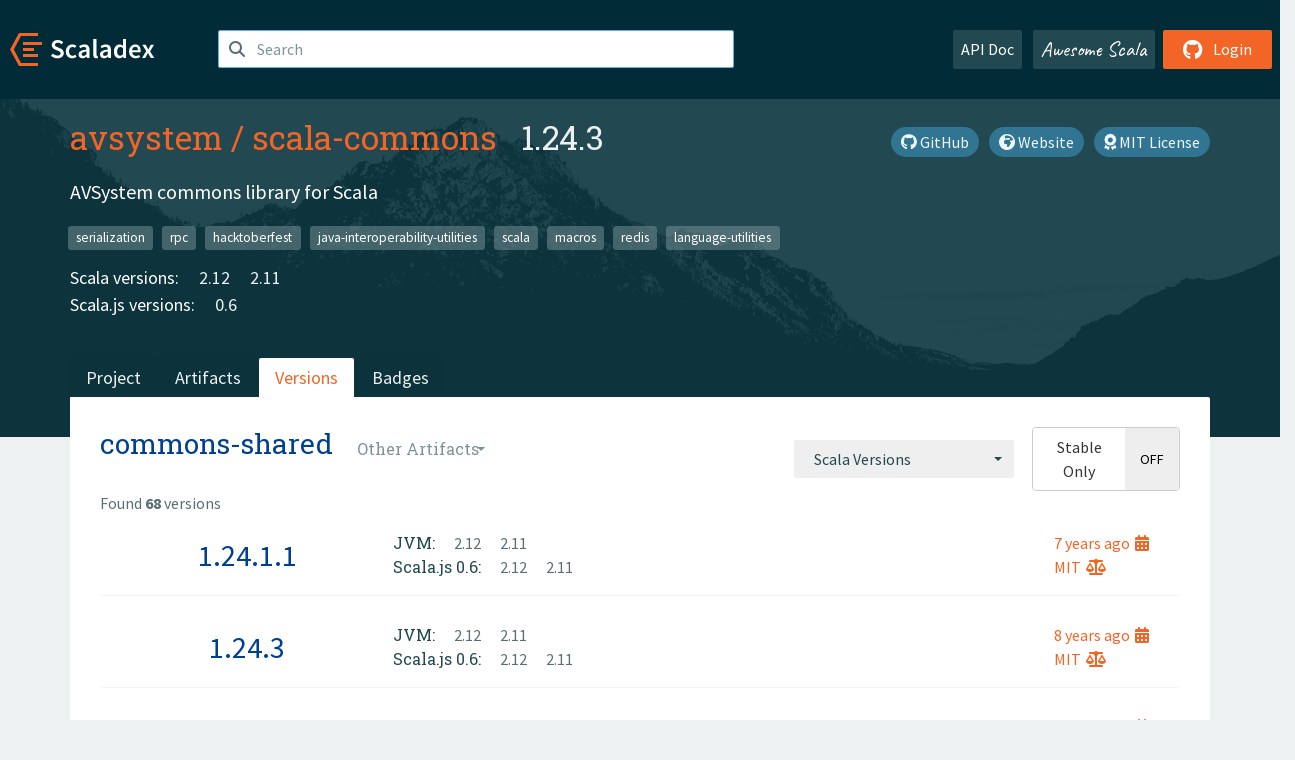

--- FILE ---
content_type: text/html; charset=UTF-8
request_url: https://index.scala-lang.org/avsystem/scala-commons/artifacts/commons-shared?binary-versions=_2.11
body_size: 5230
content:

<!DOCTYPE HTML>
<html lang="en">
  <head>
    <meta charset="utf-8">
    <meta http-equiv="X-UA-Compatible" content="IE=edge,chrome=1">
    <title>scala-commons</title>
    <meta name="viewport" content="width=device-width, initial-scale=1.0">
    <!--meta name="description" content="Description...">
    <meta name="author" content="Author..."-->
    <link rel="search" type="application/opensearchdescription+xml" href="/assets/opensearch.xml" title="scala-commons">
    <link rel="apple-touch-icon" sizes="180x180" href="/assets/img/apple-touch-icon.png">
    <link rel="icon" type="image/png" href="/assets/img/favicon-32x32.png" sizes="32x32">
    <link rel="icon" type="image/png" href="/assets/img/favicon-16x16.png" sizes="16x16">
    <link rel="manifest" href="/assets/img/manifest.json">
    <link rel="mask-icon" href="/assets/img/safari-pinned-tab.svg" color="#f26527">
    <link rel="shortcut icon" href="/assets/img/favicon.ico">
    <meta name="msapplication-config" content="/assets/img/browserconfig.xml">

    <link rel="stylesheet" href="/assets/lib/font-awesome/css/all.min.css">
    <link rel="stylesheet" href="/assets/lib/bootstrap-switch/css/bootstrap3/bootstrap-switch.css">
    <link rel="stylesheet" href="/assets/lib/bootstrap-select/css/bootstrap-select.css">
    <link rel="stylesheet" href="//cdnjs.cloudflare.com/ajax/libs/emojify.js/1.1.0/css/basic/emojify.min.css" />
    <link rel="stylesheet" type="text/css" href="/assets/css/main-8.css" />

    <!-- Chrome, Firefox OS and Opera -->
    <meta name="theme-color" content="#002b37">
    <!-- Windows Phone -->
    <meta name="msapplication-navbutton-color" content="#002b37">
    <!-- iOS Safari -->
    <meta name="apple-mobile-web-app-capable" content="yes">
    <meta name="apple-mobile-web-app-status-bar-style" content="black-translucent">

    
    
  </head>

  <body>
      <!--[if IE]>
        <script src="https://cdn.jsdelivr.net/html5shiv/3.7.2/html5shiv.min.js"></script>
        <script src="https://cdn.jsdelivr.net/respond/1.4.2/respond.min.js"></script>
      <![endif]-->
    <!-- Start coding here -->
    <header id="top">
        <nav>

          <div class="row">
            <div class="col-md-2">
                  <a href="/">
                      <img src="/assets/img/scaladex-brand.svg" alt="scaladex logo" class="logo">
                  </a>
              </div>
              <div class="col-md-5">
                
                  
<div class="has-feedback">
    <form action="/search" action="GET">
        <input autocomplete="off" autofocus
          
          name="q" id="search" type="text" class="form-control"
          
            placeholder="Search "
          
          >
        
        

        

        

        
    </form>
    <span class="form-control-feedback"><i class="fa-solid fa-magnifying-glass"></i></span>
    <div class="autocomplete">
        <ul id="list-result"></ul>
    </div>
</div>

                
              </div>
              <div class="col-md-5">
                <div class="pull-right">
                  <a class="btn btn-default" href="/api/doc/">API Doc</a>
                  <a class="btn btn-default awesome" href="/awesome">Awesome Scala</a>
                  
                      <a class="btn btn-primary pull-right" href="/login">
                          <i class="fa-brands fa-github fa-lg" aria-hidden="true"></i> Login
                      </a>
                  
                </div>
              </div>
            </div>
        </nav>
    </header>
    
  <main id="container-project">
    


<div class="head-project">
  <div class="container">
    <div class="info-project">
      <div>
        <h1>
          <a href="/avsystem">avsystem</a> /
          <a href="/avsystem/scala-commons">scala-commons</a>
          
            <span class="head-last-version">&nbsp;&nbsp;1.24.3</span>
          
        </h1>

        
        
          
            <a href="https://spdx.org/licenses/MIT.html" class="btn btn-link" target="_blank" rel="nofollow">
              <i class="fa-solid fa-award" aria-hidden="true"></i> MIT License
            </a>
          
        
        
          
            <a href="http://www.avsystem.com" class="btn btn-link" target="_blank" rel="nofollow">
              <i class="fa-solid fa-earth-africa" aria-hidden="true"></i> Website
            </a>
          
        
        <a href="https://github.com/avsystem/scala-commons" class="btn btn-link" target="_blank"><i class="fa-brands fa-github"></i>
          GitHub</a>
      </div>
      
        
          
            <p class="description emojify">AVSystem commons library for Scala</p>
          
        
        <ul class="list-inline">
        
          <li><a href="/search?topic=serialization" class="label label-default">serialization</a></li>
        
          <li><a href="/search?topic=rpc" class="label label-default">rpc</a></li>
        
          <li><a href="/search?topic=hacktoberfest" class="label label-default">hacktoberfest</a></li>
        
          <li><a href="/search?topic=java-interoperability-utilities" class="label label-default">java-interoperability-utilities</a></li>
        
          <li><a href="/search?topic=scala" class="label label-default">scala</a></li>
        
          <li><a href="/search?topic=macros" class="label label-default">macros</a></li>
        
          <li><a href="/search?topic=redis" class="label label-default">redis</a></li>
        
          <li><a href="/search?topic=language-utilities" class="label label-default">language-utilities</a></li>
        
        </ul>
      
      
        <div class="project-versions">
          
            <div>
              Scala versions:
              
                <a href="/avsystem/scala-commons/artifacts/commons-shared?stableOnly=true&amp;binary-version=_2.12" class="targets">2.12</a>
              
                <a href="/avsystem/scala-commons/artifacts/commons-shared?stableOnly=true&amp;binary-version=_2.11" class="targets">2.11</a>
              
            </div>
          
    
          
            <div>
              Scala.js versions:
              
                <a href="/avsystem/scala-commons/artifacts/commons-shared?stableOnly=true&amp;binary-version=_sjs0.6_2.11" class="targets">0.6</a>
              
            </div>
          
    
          
    
          
    
          
        </div>
      
    </div>
    <div class="row">
      <div class="col-md-12">
        <div class="project-nav-bar">
          <ul class="nav nav-tabs">
            <li role="project" class=""><a href="/avsystem/scala-commons">Project</a></li>
            
              <li role="artifacts" class=""><a href="/avsystem/scala-commons/artifacts">Artifacts</a></li>
              <li role="versions" class="active"><a href="/avsystem/scala-commons/artifacts/commons-shared?stableOnly=true">Versions</a></li>
              <!-- <li role="version-matrix" class=""><a href="/avsystem/scala-commons/version-matrix">Version Matrix</a></li> -->
              <li role="badges" class=""><a href="/avsystem/scala-commons/badges">Badges</a></li>
            
            
          </ul>
        </div>
      </div>
    </div>
  </div>
</div>

    <div class="container">
      <div class="content-project versions box" data-organization="avsystem"
      data-repository="scala-commons">
        
<form class="float-right" action="#" action="GET">
  <select class="selectpicker" name="binary-version" 
    title= "Scala Versions" multiple data-style="btn-secondary" data-actions-box="true" data-selected-text-format="static"
    onchange="this.form.submit()">
    
      <optgroup label="JVM">
        
            <option value="_2.12"
            >
            2.12
            </option>
        
            <option value="_2.11"
            >
            2.11
            </option>
        
      </optgroup>
    
      <optgroup label="Scala.js 0.6">
        
            <option value="_sjs0.6_2.12"
            >
            2.12
            </option>
        
            <option value="_sjs0.6_2.11"
            >
            2.11
            </option>
        
      </optgroup>
    
  </select>
  
    <input type="checkbox" id="stable-only" name="stable-only" value="true" >
  
</form>

        <h2>
          commons-shared
          <select class="selectpicker" title="Other Artifacts"
            data-style="btn-default" data-selected-text-format="static" 
            onchange="window.location=this.value">
            
              <option value="/avsystem/scala-commons/artifacts/commons-akka?stable-only=false" >
                commons-akka
              </option>
            
              <option value="/avsystem/scala-commons/artifacts/commons-analyzer?stable-only=false" >
                commons-analyzer
              </option>
            
              <option value="/avsystem/scala-commons/artifacts/commons-annotations?stable-only=false" >
                commons-annotations
              </option>
            
              <option value="/avsystem/scala-commons/artifacts/commons-benchmark?stable-only=false" >
                commons-benchmark
              </option>
            
              <option value="/avsystem/scala-commons/artifacts/commons-core?stable-only=false" >
                commons-core
              </option>
            
              <option value="/avsystem/scala-commons/artifacts/commons-hocon?stable-only=false" >
                commons-hocon
              </option>
            
              <option value="/avsystem/scala-commons/artifacts/commons-jetty?stable-only=false" >
                commons-jetty
              </option>
            
              <option value="/avsystem/scala-commons/artifacts/commons-kafka?stable-only=false" >
                commons-kafka
              </option>
            
              <option value="/avsystem/scala-commons/artifacts/commons-macros?stable-only=false" >
                commons-macros
              </option>
            
              <option value="/avsystem/scala-commons/artifacts/commons-mongo?stable-only=false" >
                commons-mongo
              </option>
            
              <option value="/avsystem/scala-commons/artifacts/commons-redis?stable-only=false" >
                commons-redis
              </option>
            
              <option value="/avsystem/scala-commons/artifacts/commons-rest?stable-only=false" >
                commons-rest
              </option>
            
              <option value="/avsystem/scala-commons/artifacts/commons-shared?stable-only=false" selected>
                commons-shared
              </option>
            
              <option value="/avsystem/scala-commons/artifacts/commons-spring?stable-only=false" >
                commons-spring
              </option>
            
          </select>
        </h2>
        <div class="result-count">
          Found <b>68</b> versions
        </div>
        
        <div>
          
          <div class="panel">
            <div class="artifact-row panel-body center">
              <div class="col-md-3 center">
                <a class="artifact-version" href="/avsystem/scala-commons/artifacts/commons-shared/1.24.1.1">1.24.1.1</a>
              </div>
              <div class="col-md-9">
                <div class="artifact-info">
                  <a data-toggle="tooltip" data-placement="top" title="15 Jun 2018 at 12:14 (UTC)">
                    7 years
                    ago<i class="fa-solid fa-calendar-days"></i>
                  </a>
                  <br>
                  
                    <a href="https://spdx.org/licenses/MIT.html">MIT<i class="fa-solid fa-scale-balanced"></i></a>
                  
                </div>
                <div class="artifact-content">
                  
                    <h5>JVM:</h5>
                     
                      <a href="/avsystem/scala-commons/artifacts/commons-shared/1.24.1.1?binary-version=_2.12" class="scala-version">
                        2.12
                      </a>
                     
                      <a href="/avsystem/scala-commons/artifacts/commons-shared/1.24.1.1?binary-version=_2.11" class="scala-version">
                        2.11
                      </a>
                    
                    <br>
                  
                    <h5>Scala.js 0.6:</h5>
                     
                      <a href="/avsystem/scala-commons/artifacts/commons-shared/1.24.1.1?binary-version=_sjs0.6_2.12" class="scala-version">
                        2.12
                      </a>
                     
                      <a href="/avsystem/scala-commons/artifacts/commons-shared/1.24.1.1?binary-version=_sjs0.6_2.11" class="scala-version">
                        2.11
                      </a>
                    
                    <br>
                  
                </div>
              </div>
            </div>
          </div>
          
          <div class="panel">
            <div class="artifact-row panel-body center">
              <div class="col-md-3 center">
                <a class="artifact-version" href="/avsystem/scala-commons/artifacts/commons-shared/1.24.3">1.24.3</a>
              </div>
              <div class="col-md-9">
                <div class="artifact-info">
                  <a data-toggle="tooltip" data-placement="top" title="29 Nov 2017 at 13:02 (UTC)">
                    8 years
                    ago<i class="fa-solid fa-calendar-days"></i>
                  </a>
                  <br>
                  
                    <a href="https://spdx.org/licenses/MIT.html">MIT<i class="fa-solid fa-scale-balanced"></i></a>
                  
                </div>
                <div class="artifact-content">
                  
                    <h5>JVM:</h5>
                     
                      <a href="/avsystem/scala-commons/artifacts/commons-shared/1.24.3?binary-version=_2.12" class="scala-version">
                        2.12
                      </a>
                     
                      <a href="/avsystem/scala-commons/artifacts/commons-shared/1.24.3?binary-version=_2.11" class="scala-version">
                        2.11
                      </a>
                    
                    <br>
                  
                    <h5>Scala.js 0.6:</h5>
                     
                      <a href="/avsystem/scala-commons/artifacts/commons-shared/1.24.3?binary-version=_sjs0.6_2.12" class="scala-version">
                        2.12
                      </a>
                     
                      <a href="/avsystem/scala-commons/artifacts/commons-shared/1.24.3?binary-version=_sjs0.6_2.11" class="scala-version">
                        2.11
                      </a>
                    
                    <br>
                  
                </div>
              </div>
            </div>
          </div>
          
          <div class="panel">
            <div class="artifact-row panel-body center">
              <div class="col-md-3 center">
                <a class="artifact-version" href="/avsystem/scala-commons/artifacts/commons-shared/1.24.2">1.24.2</a>
              </div>
              <div class="col-md-9">
                <div class="artifact-info">
                  <a data-toggle="tooltip" data-placement="top" title="27 Nov 2017 at 18:44 (UTC)">
                    8 years
                    ago<i class="fa-solid fa-calendar-days"></i>
                  </a>
                  <br>
                  
                    <a href="https://spdx.org/licenses/MIT.html">MIT<i class="fa-solid fa-scale-balanced"></i></a>
                  
                </div>
                <div class="artifact-content">
                  
                    <h5>JVM:</h5>
                     
                      <a href="/avsystem/scala-commons/artifacts/commons-shared/1.24.2?binary-version=_2.12" class="scala-version">
                        2.12
                      </a>
                     
                      <a href="/avsystem/scala-commons/artifacts/commons-shared/1.24.2?binary-version=_2.11" class="scala-version">
                        2.11
                      </a>
                    
                    <br>
                  
                    <h5>Scala.js 0.6:</h5>
                     
                      <a href="/avsystem/scala-commons/artifacts/commons-shared/1.24.2?binary-version=_sjs0.6_2.12" class="scala-version">
                        2.12
                      </a>
                     
                      <a href="/avsystem/scala-commons/artifacts/commons-shared/1.24.2?binary-version=_sjs0.6_2.11" class="scala-version">
                        2.11
                      </a>
                    
                    <br>
                  
                </div>
              </div>
            </div>
          </div>
          
          <div class="panel">
            <div class="artifact-row panel-body center">
              <div class="col-md-3 center">
                <a class="artifact-version" href="/avsystem/scala-commons/artifacts/commons-shared/1.24.1">1.24.1</a>
              </div>
              <div class="col-md-9">
                <div class="artifact-info">
                  <a data-toggle="tooltip" data-placement="top" title="20 Nov 2017 at 16:02 (UTC)">
                    8 years
                    ago<i class="fa-solid fa-calendar-days"></i>
                  </a>
                  <br>
                  
                    <a href="https://spdx.org/licenses/MIT.html">MIT<i class="fa-solid fa-scale-balanced"></i></a>
                  
                </div>
                <div class="artifact-content">
                  
                    <h5>JVM:</h5>
                     
                      <a href="/avsystem/scala-commons/artifacts/commons-shared/1.24.1?binary-version=_2.12" class="scala-version">
                        2.12
                      </a>
                     
                      <a href="/avsystem/scala-commons/artifacts/commons-shared/1.24.1?binary-version=_2.11" class="scala-version">
                        2.11
                      </a>
                    
                    <br>
                  
                    <h5>Scala.js 0.6:</h5>
                     
                      <a href="/avsystem/scala-commons/artifacts/commons-shared/1.24.1?binary-version=_sjs0.6_2.12" class="scala-version">
                        2.12
                      </a>
                     
                      <a href="/avsystem/scala-commons/artifacts/commons-shared/1.24.1?binary-version=_sjs0.6_2.11" class="scala-version">
                        2.11
                      </a>
                    
                    <br>
                  
                </div>
              </div>
            </div>
          </div>
          
          <div class="panel">
            <div class="artifact-row panel-body center">
              <div class="col-md-3 center">
                <a class="artifact-version" href="/avsystem/scala-commons/artifacts/commons-shared/1.24.0">1.24.0</a>
              </div>
              <div class="col-md-9">
                <div class="artifact-info">
                  <a data-toggle="tooltip" data-placement="top" title="09 Nov 2017 at 15:31 (UTC)">
                    8 years
                    ago<i class="fa-solid fa-calendar-days"></i>
                  </a>
                  <br>
                  
                    <a href="https://spdx.org/licenses/MIT.html">MIT<i class="fa-solid fa-scale-balanced"></i></a>
                  
                </div>
                <div class="artifact-content">
                  
                    <h5>JVM:</h5>
                     
                      <a href="/avsystem/scala-commons/artifacts/commons-shared/1.24.0?binary-version=_2.12" class="scala-version">
                        2.12
                      </a>
                     
                      <a href="/avsystem/scala-commons/artifacts/commons-shared/1.24.0?binary-version=_2.11" class="scala-version">
                        2.11
                      </a>
                    
                    <br>
                  
                    <h5>Scala.js 0.6:</h5>
                     
                      <a href="/avsystem/scala-commons/artifacts/commons-shared/1.24.0?binary-version=_sjs0.6_2.12" class="scala-version">
                        2.12
                      </a>
                     
                      <a href="/avsystem/scala-commons/artifacts/commons-shared/1.24.0?binary-version=_sjs0.6_2.11" class="scala-version">
                        2.11
                      </a>
                    
                    <br>
                  
                </div>
              </div>
            </div>
          </div>
          
          <div class="panel">
            <div class="artifact-row panel-body center">
              <div class="col-md-3 center">
                <a class="artifact-version" href="/avsystem/scala-commons/artifacts/commons-shared/1.23.2">1.23.2</a>
              </div>
              <div class="col-md-9">
                <div class="artifact-info">
                  <a data-toggle="tooltip" data-placement="top" title="30 Oct 2017 at 14:53 (UTC)">
                    8 years
                    ago<i class="fa-solid fa-calendar-days"></i>
                  </a>
                  <br>
                  
                    <a href="https://spdx.org/licenses/MIT.html">MIT<i class="fa-solid fa-scale-balanced"></i></a>
                  
                </div>
                <div class="artifact-content">
                  
                    <h5>JVM:</h5>
                     
                      <a href="/avsystem/scala-commons/artifacts/commons-shared/1.23.2?binary-version=_2.12" class="scala-version">
                        2.12
                      </a>
                     
                      <a href="/avsystem/scala-commons/artifacts/commons-shared/1.23.2?binary-version=_2.11" class="scala-version">
                        2.11
                      </a>
                    
                    <br>
                  
                    <h5>Scala.js 0.6:</h5>
                     
                      <a href="/avsystem/scala-commons/artifacts/commons-shared/1.23.2?binary-version=_sjs0.6_2.12" class="scala-version">
                        2.12
                      </a>
                     
                      <a href="/avsystem/scala-commons/artifacts/commons-shared/1.23.2?binary-version=_sjs0.6_2.11" class="scala-version">
                        2.11
                      </a>
                    
                    <br>
                  
                </div>
              </div>
            </div>
          </div>
          
          <div class="panel">
            <div class="artifact-row panel-body center">
              <div class="col-md-3 center">
                <a class="artifact-version" href="/avsystem/scala-commons/artifacts/commons-shared/1.23.1">1.23.1</a>
              </div>
              <div class="col-md-9">
                <div class="artifact-info">
                  <a data-toggle="tooltip" data-placement="top" title="05 Oct 2017 at 14:02 (UTC)">
                    8 years
                    ago<i class="fa-solid fa-calendar-days"></i>
                  </a>
                  <br>
                  
                    <a href="https://spdx.org/licenses/MIT.html">MIT<i class="fa-solid fa-scale-balanced"></i></a>
                  
                </div>
                <div class="artifact-content">
                  
                    <h5>JVM:</h5>
                     
                      <a href="/avsystem/scala-commons/artifacts/commons-shared/1.23.1?binary-version=_2.12" class="scala-version">
                        2.12
                      </a>
                     
                      <a href="/avsystem/scala-commons/artifacts/commons-shared/1.23.1?binary-version=_2.11" class="scala-version">
                        2.11
                      </a>
                    
                    <br>
                  
                    <h5>Scala.js 0.6:</h5>
                     
                      <a href="/avsystem/scala-commons/artifacts/commons-shared/1.23.1?binary-version=_sjs0.6_2.12" class="scala-version">
                        2.12
                      </a>
                     
                      <a href="/avsystem/scala-commons/artifacts/commons-shared/1.23.1?binary-version=_sjs0.6_2.11" class="scala-version">
                        2.11
                      </a>
                    
                    <br>
                  
                </div>
              </div>
            </div>
          </div>
          
          <div class="panel">
            <div class="artifact-row panel-body center">
              <div class="col-md-3 center">
                <a class="artifact-version" href="/avsystem/scala-commons/artifacts/commons-shared/1.23.0">1.23.0</a>
              </div>
              <div class="col-md-9">
                <div class="artifact-info">
                  <a data-toggle="tooltip" data-placement="top" title="03 Oct 2017 at 12:39 (UTC)">
                    8 years
                    ago<i class="fa-solid fa-calendar-days"></i>
                  </a>
                  <br>
                  
                    <a href="https://spdx.org/licenses/MIT.html">MIT<i class="fa-solid fa-scale-balanced"></i></a>
                  
                </div>
                <div class="artifact-content">
                  
                    <h5>JVM:</h5>
                     
                      <a href="/avsystem/scala-commons/artifacts/commons-shared/1.23.0?binary-version=_2.12" class="scala-version">
                        2.12
                      </a>
                     
                      <a href="/avsystem/scala-commons/artifacts/commons-shared/1.23.0?binary-version=_2.11" class="scala-version">
                        2.11
                      </a>
                    
                    <br>
                  
                    <h5>Scala.js 0.6:</h5>
                     
                      <a href="/avsystem/scala-commons/artifacts/commons-shared/1.23.0?binary-version=_sjs0.6_2.12" class="scala-version">
                        2.12
                      </a>
                     
                      <a href="/avsystem/scala-commons/artifacts/commons-shared/1.23.0?binary-version=_sjs0.6_2.11" class="scala-version">
                        2.11
                      </a>
                    
                    <br>
                  
                </div>
              </div>
            </div>
          </div>
          
          <div class="panel">
            <div class="artifact-row panel-body center">
              <div class="col-md-3 center">
                <a class="artifact-version" href="/avsystem/scala-commons/artifacts/commons-shared/1.22.7">1.22.7</a>
              </div>
              <div class="col-md-9">
                <div class="artifact-info">
                  <a data-toggle="tooltip" data-placement="top" title="29 Sep 2017 at 15:38 (UTC)">
                    8 years
                    ago<i class="fa-solid fa-calendar-days"></i>
                  </a>
                  <br>
                  
                    <a href="https://spdx.org/licenses/MIT.html">MIT<i class="fa-solid fa-scale-balanced"></i></a>
                  
                </div>
                <div class="artifact-content">
                  
                    <h5>JVM:</h5>
                     
                      <a href="/avsystem/scala-commons/artifacts/commons-shared/1.22.7?binary-version=_2.12" class="scala-version">
                        2.12
                      </a>
                     
                      <a href="/avsystem/scala-commons/artifacts/commons-shared/1.22.7?binary-version=_2.11" class="scala-version">
                        2.11
                      </a>
                    
                    <br>
                  
                    <h5>Scala.js 0.6:</h5>
                     
                      <a href="/avsystem/scala-commons/artifacts/commons-shared/1.22.7?binary-version=_sjs0.6_2.12" class="scala-version">
                        2.12
                      </a>
                     
                      <a href="/avsystem/scala-commons/artifacts/commons-shared/1.22.7?binary-version=_sjs0.6_2.11" class="scala-version">
                        2.11
                      </a>
                    
                    <br>
                  
                </div>
              </div>
            </div>
          </div>
          
          <div class="panel">
            <div class="artifact-row panel-body center">
              <div class="col-md-3 center">
                <a class="artifact-version" href="/avsystem/scala-commons/artifacts/commons-shared/1.22.6">1.22.6</a>
              </div>
              <div class="col-md-9">
                <div class="artifact-info">
                  <a data-toggle="tooltip" data-placement="top" title="29 Sep 2017 at 09:36 (UTC)">
                    8 years
                    ago<i class="fa-solid fa-calendar-days"></i>
                  </a>
                  <br>
                  
                    <a href="https://spdx.org/licenses/MIT.html">MIT<i class="fa-solid fa-scale-balanced"></i></a>
                  
                </div>
                <div class="artifact-content">
                  
                    <h5>JVM:</h5>
                     
                      <a href="/avsystem/scala-commons/artifacts/commons-shared/1.22.6?binary-version=_2.12" class="scala-version">
                        2.12
                      </a>
                     
                      <a href="/avsystem/scala-commons/artifacts/commons-shared/1.22.6?binary-version=_2.11" class="scala-version">
                        2.11
                      </a>
                    
                    <br>
                  
                    <h5>Scala.js 0.6:</h5>
                     
                      <a href="/avsystem/scala-commons/artifacts/commons-shared/1.22.6?binary-version=_sjs0.6_2.12" class="scala-version">
                        2.12
                      </a>
                     
                      <a href="/avsystem/scala-commons/artifacts/commons-shared/1.22.6?binary-version=_sjs0.6_2.11" class="scala-version">
                        2.11
                      </a>
                    
                    <br>
                  
                </div>
              </div>
            </div>
          </div>
          
          <div class="panel">
            <div class="artifact-row panel-body center">
              <div class="col-md-3 center">
                <a class="artifact-version" href="/avsystem/scala-commons/artifacts/commons-shared/1.22.5">1.22.5</a>
              </div>
              <div class="col-md-9">
                <div class="artifact-info">
                  <a data-toggle="tooltip" data-placement="top" title="25 Sep 2017 at 17:29 (UTC)">
                    8 years
                    ago<i class="fa-solid fa-calendar-days"></i>
                  </a>
                  <br>
                  
                    <a href="https://spdx.org/licenses/MIT.html">MIT<i class="fa-solid fa-scale-balanced"></i></a>
                  
                </div>
                <div class="artifact-content">
                  
                    <h5>JVM:</h5>
                     
                      <a href="/avsystem/scala-commons/artifacts/commons-shared/1.22.5?binary-version=_2.12" class="scala-version">
                        2.12
                      </a>
                     
                      <a href="/avsystem/scala-commons/artifacts/commons-shared/1.22.5?binary-version=_2.11" class="scala-version">
                        2.11
                      </a>
                    
                    <br>
                  
                    <h5>Scala.js 0.6:</h5>
                     
                      <a href="/avsystem/scala-commons/artifacts/commons-shared/1.22.5?binary-version=_sjs0.6_2.12" class="scala-version">
                        2.12
                      </a>
                     
                      <a href="/avsystem/scala-commons/artifacts/commons-shared/1.22.5?binary-version=_sjs0.6_2.11" class="scala-version">
                        2.11
                      </a>
                    
                    <br>
                  
                </div>
              </div>
            </div>
          </div>
          
          <div class="panel">
            <div class="artifact-row panel-body center">
              <div class="col-md-3 center">
                <a class="artifact-version" href="/avsystem/scala-commons/artifacts/commons-shared/1.22.4">1.22.4</a>
              </div>
              <div class="col-md-9">
                <div class="artifact-info">
                  <a data-toggle="tooltip" data-placement="top" title="15 Sep 2017 at 16:45 (UTC)">
                    8 years
                    ago<i class="fa-solid fa-calendar-days"></i>
                  </a>
                  <br>
                  
                    <a href="https://spdx.org/licenses/MIT.html">MIT<i class="fa-solid fa-scale-balanced"></i></a>
                  
                </div>
                <div class="artifact-content">
                  
                    <h5>JVM:</h5>
                     
                      <a href="/avsystem/scala-commons/artifacts/commons-shared/1.22.4?binary-version=_2.12" class="scala-version">
                        2.12
                      </a>
                     
                      <a href="/avsystem/scala-commons/artifacts/commons-shared/1.22.4?binary-version=_2.11" class="scala-version">
                        2.11
                      </a>
                    
                    <br>
                  
                    <h5>Scala.js 0.6:</h5>
                     
                      <a href="/avsystem/scala-commons/artifacts/commons-shared/1.22.4?binary-version=_sjs0.6_2.12" class="scala-version">
                        2.12
                      </a>
                     
                      <a href="/avsystem/scala-commons/artifacts/commons-shared/1.22.4?binary-version=_sjs0.6_2.11" class="scala-version">
                        2.11
                      </a>
                    
                    <br>
                  
                </div>
              </div>
            </div>
          </div>
          
          <div class="panel">
            <div class="artifact-row panel-body center">
              <div class="col-md-3 center">
                <a class="artifact-version" href="/avsystem/scala-commons/artifacts/commons-shared/1.22.3">1.22.3</a>
              </div>
              <div class="col-md-9">
                <div class="artifact-info">
                  <a data-toggle="tooltip" data-placement="top" title="14 Sep 2017 at 13:55 (UTC)">
                    8 years
                    ago<i class="fa-solid fa-calendar-days"></i>
                  </a>
                  <br>
                  
                    <a href="https://spdx.org/licenses/MIT.html">MIT<i class="fa-solid fa-scale-balanced"></i></a>
                  
                </div>
                <div class="artifact-content">
                  
                    <h5>JVM:</h5>
                     
                      <a href="/avsystem/scala-commons/artifacts/commons-shared/1.22.3?binary-version=_2.12" class="scala-version">
                        2.12
                      </a>
                     
                      <a href="/avsystem/scala-commons/artifacts/commons-shared/1.22.3?binary-version=_2.11" class="scala-version">
                        2.11
                      </a>
                    
                    <br>
                  
                    <h5>Scala.js 0.6:</h5>
                     
                      <a href="/avsystem/scala-commons/artifacts/commons-shared/1.22.3?binary-version=_sjs0.6_2.12" class="scala-version">
                        2.12
                      </a>
                     
                      <a href="/avsystem/scala-commons/artifacts/commons-shared/1.22.3?binary-version=_sjs0.6_2.11" class="scala-version">
                        2.11
                      </a>
                    
                    <br>
                  
                </div>
              </div>
            </div>
          </div>
          
          <div class="panel">
            <div class="artifact-row panel-body center">
              <div class="col-md-3 center">
                <a class="artifact-version" href="/avsystem/scala-commons/artifacts/commons-shared/1.22.2">1.22.2</a>
              </div>
              <div class="col-md-9">
                <div class="artifact-info">
                  <a data-toggle="tooltip" data-placement="top" title="07 Sep 2017 at 12:53 (UTC)">
                    8 years
                    ago<i class="fa-solid fa-calendar-days"></i>
                  </a>
                  <br>
                  
                    <a href="https://spdx.org/licenses/MIT.html">MIT<i class="fa-solid fa-scale-balanced"></i></a>
                  
                </div>
                <div class="artifact-content">
                  
                    <h5>JVM:</h5>
                     
                      <a href="/avsystem/scala-commons/artifacts/commons-shared/1.22.2?binary-version=_2.12" class="scala-version">
                        2.12
                      </a>
                     
                      <a href="/avsystem/scala-commons/artifacts/commons-shared/1.22.2?binary-version=_2.11" class="scala-version">
                        2.11
                      </a>
                    
                    <br>
                  
                    <h5>Scala.js 0.6:</h5>
                     
                      <a href="/avsystem/scala-commons/artifacts/commons-shared/1.22.2?binary-version=_sjs0.6_2.12" class="scala-version">
                        2.12
                      </a>
                     
                      <a href="/avsystem/scala-commons/artifacts/commons-shared/1.22.2?binary-version=_sjs0.6_2.11" class="scala-version">
                        2.11
                      </a>
                    
                    <br>
                  
                </div>
              </div>
            </div>
          </div>
          
          <div class="panel">
            <div class="artifact-row panel-body center">
              <div class="col-md-3 center">
                <a class="artifact-version" href="/avsystem/scala-commons/artifacts/commons-shared/1.22.1">1.22.1</a>
              </div>
              <div class="col-md-9">
                <div class="artifact-info">
                  <a data-toggle="tooltip" data-placement="top" title="23 Aug 2017 at 11:14 (UTC)">
                    8 years
                    ago<i class="fa-solid fa-calendar-days"></i>
                  </a>
                  <br>
                  
                    <a href="https://spdx.org/licenses/MIT.html">MIT<i class="fa-solid fa-scale-balanced"></i></a>
                  
                </div>
                <div class="artifact-content">
                  
                    <h5>JVM:</h5>
                     
                      <a href="/avsystem/scala-commons/artifacts/commons-shared/1.22.1?binary-version=_2.12" class="scala-version">
                        2.12
                      </a>
                     
                      <a href="/avsystem/scala-commons/artifacts/commons-shared/1.22.1?binary-version=_2.11" class="scala-version">
                        2.11
                      </a>
                    
                    <br>
                  
                    <h5>Scala.js 0.6:</h5>
                     
                      <a href="/avsystem/scala-commons/artifacts/commons-shared/1.22.1?binary-version=_sjs0.6_2.12" class="scala-version">
                        2.12
                      </a>
                     
                      <a href="/avsystem/scala-commons/artifacts/commons-shared/1.22.1?binary-version=_sjs0.6_2.11" class="scala-version">
                        2.11
                      </a>
                    
                    <br>
                  
                </div>
              </div>
            </div>
          </div>
          
          <div class="panel">
            <div class="artifact-row panel-body center">
              <div class="col-md-3 center">
                <a class="artifact-version" href="/avsystem/scala-commons/artifacts/commons-shared/1.22.0">1.22.0</a>
              </div>
              <div class="col-md-9">
                <div class="artifact-info">
                  <a data-toggle="tooltip" data-placement="top" title="21 Jul 2017 at 10:16 (UTC)">
                    8 years
                    ago<i class="fa-solid fa-calendar-days"></i>
                  </a>
                  <br>
                  
                    <a href="https://spdx.org/licenses/MIT.html">MIT<i class="fa-solid fa-scale-balanced"></i></a>
                  
                </div>
                <div class="artifact-content">
                  
                    <h5>JVM:</h5>
                     
                      <a href="/avsystem/scala-commons/artifacts/commons-shared/1.22.0?binary-version=_2.12" class="scala-version">
                        2.12
                      </a>
                     
                      <a href="/avsystem/scala-commons/artifacts/commons-shared/1.22.0?binary-version=_2.11" class="scala-version">
                        2.11
                      </a>
                    
                    <br>
                  
                    <h5>Scala.js 0.6:</h5>
                     
                      <a href="/avsystem/scala-commons/artifacts/commons-shared/1.22.0?binary-version=_sjs0.6_2.12" class="scala-version">
                        2.12
                      </a>
                     
                      <a href="/avsystem/scala-commons/artifacts/commons-shared/1.22.0?binary-version=_sjs0.6_2.11" class="scala-version">
                        2.11
                      </a>
                    
                    <br>
                  
                </div>
              </div>
            </div>
          </div>
          
          <div class="panel">
            <div class="artifact-row panel-body center">
              <div class="col-md-3 center">
                <a class="artifact-version" href="/avsystem/scala-commons/artifacts/commons-shared/1.21.5">1.21.5</a>
              </div>
              <div class="col-md-9">
                <div class="artifact-info">
                  <a data-toggle="tooltip" data-placement="top" title="12 Jul 2017 at 16:28 (UTC)">
                    8 years
                    ago<i class="fa-solid fa-calendar-days"></i>
                  </a>
                  <br>
                  
                    <a href="https://spdx.org/licenses/MIT.html">MIT<i class="fa-solid fa-scale-balanced"></i></a>
                  
                </div>
                <div class="artifact-content">
                  
                    <h5>JVM:</h5>
                     
                      <a href="/avsystem/scala-commons/artifacts/commons-shared/1.21.5?binary-version=_2.12" class="scala-version">
                        2.12
                      </a>
                     
                      <a href="/avsystem/scala-commons/artifacts/commons-shared/1.21.5?binary-version=_2.11" class="scala-version">
                        2.11
                      </a>
                    
                    <br>
                  
                    <h5>Scala.js 0.6:</h5>
                     
                      <a href="/avsystem/scala-commons/artifacts/commons-shared/1.21.5?binary-version=_sjs0.6_2.12" class="scala-version">
                        2.12
                      </a>
                     
                      <a href="/avsystem/scala-commons/artifacts/commons-shared/1.21.5?binary-version=_sjs0.6_2.11" class="scala-version">
                        2.11
                      </a>
                    
                    <br>
                  
                </div>
              </div>
            </div>
          </div>
          
          <div class="panel">
            <div class="artifact-row panel-body center">
              <div class="col-md-3 center">
                <a class="artifact-version" href="/avsystem/scala-commons/artifacts/commons-shared/1.21.4">1.21.4</a>
              </div>
              <div class="col-md-9">
                <div class="artifact-info">
                  <a data-toggle="tooltip" data-placement="top" title="10 Jul 2017 at 11:13 (UTC)">
                    8 years
                    ago<i class="fa-solid fa-calendar-days"></i>
                  </a>
                  <br>
                  
                    <a href="https://spdx.org/licenses/MIT.html">MIT<i class="fa-solid fa-scale-balanced"></i></a>
                  
                </div>
                <div class="artifact-content">
                  
                    <h5>JVM:</h5>
                     
                      <a href="/avsystem/scala-commons/artifacts/commons-shared/1.21.4?binary-version=_2.12" class="scala-version">
                        2.12
                      </a>
                     
                      <a href="/avsystem/scala-commons/artifacts/commons-shared/1.21.4?binary-version=_2.11" class="scala-version">
                        2.11
                      </a>
                    
                    <br>
                  
                    <h5>Scala.js 0.6:</h5>
                     
                      <a href="/avsystem/scala-commons/artifacts/commons-shared/1.21.4?binary-version=_sjs0.6_2.12" class="scala-version">
                        2.12
                      </a>
                     
                      <a href="/avsystem/scala-commons/artifacts/commons-shared/1.21.4?binary-version=_sjs0.6_2.11" class="scala-version">
                        2.11
                      </a>
                    
                    <br>
                  
                </div>
              </div>
            </div>
          </div>
          
          <div class="panel">
            <div class="artifact-row panel-body center">
              <div class="col-md-3 center">
                <a class="artifact-version" href="/avsystem/scala-commons/artifacts/commons-shared/1.21.3">1.21.3</a>
              </div>
              <div class="col-md-9">
                <div class="artifact-info">
                  <a data-toggle="tooltip" data-placement="top" title="05 Jul 2017 at 17:17 (UTC)">
                    8 years
                    ago<i class="fa-solid fa-calendar-days"></i>
                  </a>
                  <br>
                  
                    <a href="https://spdx.org/licenses/MIT.html">MIT<i class="fa-solid fa-scale-balanced"></i></a>
                  
                </div>
                <div class="artifact-content">
                  
                    <h5>JVM:</h5>
                     
                      <a href="/avsystem/scala-commons/artifacts/commons-shared/1.21.3?binary-version=_2.12" class="scala-version">
                        2.12
                      </a>
                     
                      <a href="/avsystem/scala-commons/artifacts/commons-shared/1.21.3?binary-version=_2.11" class="scala-version">
                        2.11
                      </a>
                    
                    <br>
                  
                    <h5>Scala.js 0.6:</h5>
                     
                      <a href="/avsystem/scala-commons/artifacts/commons-shared/1.21.3?binary-version=_sjs0.6_2.12" class="scala-version">
                        2.12
                      </a>
                     
                      <a href="/avsystem/scala-commons/artifacts/commons-shared/1.21.3?binary-version=_sjs0.6_2.11" class="scala-version">
                        2.11
                      </a>
                    
                    <br>
                  
                </div>
              </div>
            </div>
          </div>
          
          <div class="panel">
            <div class="artifact-row panel-body center">
              <div class="col-md-3 center">
                <a class="artifact-version" href="/avsystem/scala-commons/artifacts/commons-shared/1.21.2">1.21.2</a>
              </div>
              <div class="col-md-9">
                <div class="artifact-info">
                  <a data-toggle="tooltip" data-placement="top" title="26 Jun 2017 at 14:50 (UTC)">
                    8 years
                    ago<i class="fa-solid fa-calendar-days"></i>
                  </a>
                  <br>
                  
                    <a href="https://spdx.org/licenses/MIT.html">MIT<i class="fa-solid fa-scale-balanced"></i></a>
                  
                </div>
                <div class="artifact-content">
                  
                    <h5>JVM:</h5>
                     
                      <a href="/avsystem/scala-commons/artifacts/commons-shared/1.21.2?binary-version=_2.12" class="scala-version">
                        2.12
                      </a>
                     
                      <a href="/avsystem/scala-commons/artifacts/commons-shared/1.21.2?binary-version=_2.11" class="scala-version">
                        2.11
                      </a>
                    
                    <br>
                  
                    <h5>Scala.js 0.6:</h5>
                     
                      <a href="/avsystem/scala-commons/artifacts/commons-shared/1.21.2?binary-version=_sjs0.6_2.12" class="scala-version">
                        2.12
                      </a>
                     
                      <a href="/avsystem/scala-commons/artifacts/commons-shared/1.21.2?binary-version=_sjs0.6_2.11" class="scala-version">
                        2.11
                      </a>
                    
                    <br>
                  
                </div>
              </div>
            </div>
          </div>
          
          <div class="panel">
            <div class="artifact-row panel-body center">
              <div class="col-md-3 center">
                <a class="artifact-version" href="/avsystem/scala-commons/artifacts/commons-shared/1.21.1">1.21.1</a>
              </div>
              <div class="col-md-9">
                <div class="artifact-info">
                  <a data-toggle="tooltip" data-placement="top" title="26 Jun 2017 at 14:21 (UTC)">
                    8 years
                    ago<i class="fa-solid fa-calendar-days"></i>
                  </a>
                  <br>
                  
                    <a href="https://spdx.org/licenses/MIT.html">MIT<i class="fa-solid fa-scale-balanced"></i></a>
                  
                </div>
                <div class="artifact-content">
                  
                    <h5>JVM:</h5>
                     
                      <a href="/avsystem/scala-commons/artifacts/commons-shared/1.21.1?binary-version=_2.12" class="scala-version">
                        2.12
                      </a>
                     
                      <a href="/avsystem/scala-commons/artifacts/commons-shared/1.21.1?binary-version=_2.11" class="scala-version">
                        2.11
                      </a>
                    
                    <br>
                  
                    <h5>Scala.js 0.6:</h5>
                     
                      <a href="/avsystem/scala-commons/artifacts/commons-shared/1.21.1?binary-version=_sjs0.6_2.12" class="scala-version">
                        2.12
                      </a>
                     
                      <a href="/avsystem/scala-commons/artifacts/commons-shared/1.21.1?binary-version=_sjs0.6_2.11" class="scala-version">
                        2.11
                      </a>
                    
                    <br>
                  
                </div>
              </div>
            </div>
          </div>
          
          <div class="panel">
            <div class="artifact-row panel-body center">
              <div class="col-md-3 center">
                <a class="artifact-version" href="/avsystem/scala-commons/artifacts/commons-shared/1.21.0">1.21.0</a>
              </div>
              <div class="col-md-9">
                <div class="artifact-info">
                  <a data-toggle="tooltip" data-placement="top" title="23 Jun 2017 at 12:13 (UTC)">
                    8 years
                    ago<i class="fa-solid fa-calendar-days"></i>
                  </a>
                  <br>
                  
                    <a href="https://spdx.org/licenses/MIT.html">MIT<i class="fa-solid fa-scale-balanced"></i></a>
                  
                </div>
                <div class="artifact-content">
                  
                    <h5>JVM:</h5>
                     
                      <a href="/avsystem/scala-commons/artifacts/commons-shared/1.21.0?binary-version=_2.12" class="scala-version">
                        2.12
                      </a>
                     
                      <a href="/avsystem/scala-commons/artifacts/commons-shared/1.21.0?binary-version=_2.11" class="scala-version">
                        2.11
                      </a>
                    
                    <br>
                  
                    <h5>Scala.js 0.6:</h5>
                     
                      <a href="/avsystem/scala-commons/artifacts/commons-shared/1.21.0?binary-version=_sjs0.6_2.12" class="scala-version">
                        2.12
                      </a>
                     
                      <a href="/avsystem/scala-commons/artifacts/commons-shared/1.21.0?binary-version=_sjs0.6_2.11" class="scala-version">
                        2.11
                      </a>
                    
                    <br>
                  
                </div>
              </div>
            </div>
          </div>
          
          <div class="panel">
            <div class="artifact-row panel-body center">
              <div class="col-md-3 center">
                <a class="artifact-version" href="/avsystem/scala-commons/artifacts/commons-shared/1.20.6">1.20.6</a>
              </div>
              <div class="col-md-9">
                <div class="artifact-info">
                  <a data-toggle="tooltip" data-placement="top" title="07 Jun 2017 at 15:26 (UTC)">
                    8 years
                    ago<i class="fa-solid fa-calendar-days"></i>
                  </a>
                  <br>
                  
                    <a href="https://spdx.org/licenses/MIT.html">MIT<i class="fa-solid fa-scale-balanced"></i></a>
                  
                </div>
                <div class="artifact-content">
                  
                    <h5>JVM:</h5>
                     
                      <a href="/avsystem/scala-commons/artifacts/commons-shared/1.20.6?binary-version=_2.12" class="scala-version">
                        2.12
                      </a>
                     
                      <a href="/avsystem/scala-commons/artifacts/commons-shared/1.20.6?binary-version=_2.11" class="scala-version">
                        2.11
                      </a>
                    
                    <br>
                  
                    <h5>Scala.js 0.6:</h5>
                     
                      <a href="/avsystem/scala-commons/artifacts/commons-shared/1.20.6?binary-version=_sjs0.6_2.12" class="scala-version">
                        2.12
                      </a>
                     
                      <a href="/avsystem/scala-commons/artifacts/commons-shared/1.20.6?binary-version=_sjs0.6_2.11" class="scala-version">
                        2.11
                      </a>
                    
                    <br>
                  
                </div>
              </div>
            </div>
          </div>
          
          <div class="panel">
            <div class="artifact-row panel-body center">
              <div class="col-md-3 center">
                <a class="artifact-version" href="/avsystem/scala-commons/artifacts/commons-shared/1.20.5">1.20.5</a>
              </div>
              <div class="col-md-9">
                <div class="artifact-info">
                  <a data-toggle="tooltip" data-placement="top" title="07 Jun 2017 at 13:50 (UTC)">
                    8 years
                    ago<i class="fa-solid fa-calendar-days"></i>
                  </a>
                  <br>
                  
                    <a href="https://spdx.org/licenses/MIT.html">MIT<i class="fa-solid fa-scale-balanced"></i></a>
                  
                </div>
                <div class="artifact-content">
                  
                    <h5>JVM:</h5>
                     
                      <a href="/avsystem/scala-commons/artifacts/commons-shared/1.20.5?binary-version=_2.12" class="scala-version">
                        2.12
                      </a>
                     
                      <a href="/avsystem/scala-commons/artifacts/commons-shared/1.20.5?binary-version=_2.11" class="scala-version">
                        2.11
                      </a>
                    
                    <br>
                  
                    <h5>Scala.js 0.6:</h5>
                     
                      <a href="/avsystem/scala-commons/artifacts/commons-shared/1.20.5?binary-version=_sjs0.6_2.12" class="scala-version">
                        2.12
                      </a>
                     
                      <a href="/avsystem/scala-commons/artifacts/commons-shared/1.20.5?binary-version=_sjs0.6_2.11" class="scala-version">
                        2.11
                      </a>
                    
                    <br>
                  
                </div>
              </div>
            </div>
          </div>
          
          <div class="panel">
            <div class="artifact-row panel-body center">
              <div class="col-md-3 center">
                <a class="artifact-version" href="/avsystem/scala-commons/artifacts/commons-shared/1.20.4">1.20.4</a>
              </div>
              <div class="col-md-9">
                <div class="artifact-info">
                  <a data-toggle="tooltip" data-placement="top" title="09 May 2017 at 11:29 (UTC)">
                    8 years
                    ago<i class="fa-solid fa-calendar-days"></i>
                  </a>
                  <br>
                  
                    <a href="https://spdx.org/licenses/MIT.html">MIT<i class="fa-solid fa-scale-balanced"></i></a>
                  
                </div>
                <div class="artifact-content">
                  
                    <h5>JVM:</h5>
                     
                      <a href="/avsystem/scala-commons/artifacts/commons-shared/1.20.4?binary-version=_2.12" class="scala-version">
                        2.12
                      </a>
                     
                      <a href="/avsystem/scala-commons/artifacts/commons-shared/1.20.4?binary-version=_2.11" class="scala-version">
                        2.11
                      </a>
                    
                    <br>
                  
                    <h5>Scala.js 0.6:</h5>
                     
                      <a href="/avsystem/scala-commons/artifacts/commons-shared/1.20.4?binary-version=_sjs0.6_2.12" class="scala-version">
                        2.12
                      </a>
                     
                      <a href="/avsystem/scala-commons/artifacts/commons-shared/1.20.4?binary-version=_sjs0.6_2.11" class="scala-version">
                        2.11
                      </a>
                    
                    <br>
                  
                </div>
              </div>
            </div>
          </div>
          
          <div class="panel">
            <div class="artifact-row panel-body center">
              <div class="col-md-3 center">
                <a class="artifact-version" href="/avsystem/scala-commons/artifacts/commons-shared/1.20.3">1.20.3</a>
              </div>
              <div class="col-md-9">
                <div class="artifact-info">
                  <a data-toggle="tooltip" data-placement="top" title="28 Apr 2017 at 17:35 (UTC)">
                    8 years
                    ago<i class="fa-solid fa-calendar-days"></i>
                  </a>
                  <br>
                  
                    <a href="https://spdx.org/licenses/MIT.html">MIT<i class="fa-solid fa-scale-balanced"></i></a>
                  
                </div>
                <div class="artifact-content">
                  
                    <h5>JVM:</h5>
                     
                      <a href="/avsystem/scala-commons/artifacts/commons-shared/1.20.3?binary-version=_2.12" class="scala-version">
                        2.12
                      </a>
                     
                      <a href="/avsystem/scala-commons/artifacts/commons-shared/1.20.3?binary-version=_2.11" class="scala-version">
                        2.11
                      </a>
                    
                    <br>
                  
                    <h5>Scala.js 0.6:</h5>
                     
                      <a href="/avsystem/scala-commons/artifacts/commons-shared/1.20.3?binary-version=_sjs0.6_2.12" class="scala-version">
                        2.12
                      </a>
                     
                      <a href="/avsystem/scala-commons/artifacts/commons-shared/1.20.3?binary-version=_sjs0.6_2.11" class="scala-version">
                        2.11
                      </a>
                    
                    <br>
                  
                </div>
              </div>
            </div>
          </div>
          
          <div class="panel">
            <div class="artifact-row panel-body center">
              <div class="col-md-3 center">
                <a class="artifact-version" href="/avsystem/scala-commons/artifacts/commons-shared/1.20.2">1.20.2</a>
              </div>
              <div class="col-md-9">
                <div class="artifact-info">
                  <a data-toggle="tooltip" data-placement="top" title="18 Apr 2017 at 15:09 (UTC)">
                    8 years
                    ago<i class="fa-solid fa-calendar-days"></i>
                  </a>
                  <br>
                  
                    <a href="https://spdx.org/licenses/MIT.html">MIT<i class="fa-solid fa-scale-balanced"></i></a>
                  
                </div>
                <div class="artifact-content">
                  
                    <h5>JVM:</h5>
                     
                      <a href="/avsystem/scala-commons/artifacts/commons-shared/1.20.2?binary-version=_2.12" class="scala-version">
                        2.12
                      </a>
                     
                      <a href="/avsystem/scala-commons/artifacts/commons-shared/1.20.2?binary-version=_2.11" class="scala-version">
                        2.11
                      </a>
                    
                    <br>
                  
                    <h5>Scala.js 0.6:</h5>
                     
                      <a href="/avsystem/scala-commons/artifacts/commons-shared/1.20.2?binary-version=_sjs0.6_2.12" class="scala-version">
                        2.12
                      </a>
                     
                      <a href="/avsystem/scala-commons/artifacts/commons-shared/1.20.2?binary-version=_sjs0.6_2.11" class="scala-version">
                        2.11
                      </a>
                    
                    <br>
                  
                </div>
              </div>
            </div>
          </div>
          
          <div class="panel">
            <div class="artifact-row panel-body center">
              <div class="col-md-3 center">
                <a class="artifact-version" href="/avsystem/scala-commons/artifacts/commons-shared/1.20.1">1.20.1</a>
              </div>
              <div class="col-md-9">
                <div class="artifact-info">
                  <a data-toggle="tooltip" data-placement="top" title="05 Apr 2017 at 15:13 (UTC)">
                    8 years
                    ago<i class="fa-solid fa-calendar-days"></i>
                  </a>
                  <br>
                  
                    <a href="https://spdx.org/licenses/MIT.html">MIT<i class="fa-solid fa-scale-balanced"></i></a>
                  
                </div>
                <div class="artifact-content">
                  
                    <h5>JVM:</h5>
                     
                      <a href="/avsystem/scala-commons/artifacts/commons-shared/1.20.1?binary-version=_2.12" class="scala-version">
                        2.12
                      </a>
                     
                      <a href="/avsystem/scala-commons/artifacts/commons-shared/1.20.1?binary-version=_2.11" class="scala-version">
                        2.11
                      </a>
                    
                    <br>
                  
                    <h5>Scala.js 0.6:</h5>
                     
                      <a href="/avsystem/scala-commons/artifacts/commons-shared/1.20.1?binary-version=_sjs0.6_2.12" class="scala-version">
                        2.12
                      </a>
                     
                      <a href="/avsystem/scala-commons/artifacts/commons-shared/1.20.1?binary-version=_sjs0.6_2.11" class="scala-version">
                        2.11
                      </a>
                    
                    <br>
                  
                </div>
              </div>
            </div>
          </div>
          
          <div class="panel">
            <div class="artifact-row panel-body center">
              <div class="col-md-3 center">
                <a class="artifact-version" href="/avsystem/scala-commons/artifacts/commons-shared/1.20.0">1.20.0</a>
              </div>
              <div class="col-md-9">
                <div class="artifact-info">
                  <a data-toggle="tooltip" data-placement="top" title="31 Mar 2017 at 14:13 (UTC)">
                    8 years
                    ago<i class="fa-solid fa-calendar-days"></i>
                  </a>
                  <br>
                  
                    <a href="https://spdx.org/licenses/MIT.html">MIT<i class="fa-solid fa-scale-balanced"></i></a>
                  
                </div>
                <div class="artifact-content">
                  
                    <h5>JVM:</h5>
                     
                      <a href="/avsystem/scala-commons/artifacts/commons-shared/1.20.0?binary-version=_2.12" class="scala-version">
                        2.12
                      </a>
                     
                      <a href="/avsystem/scala-commons/artifacts/commons-shared/1.20.0?binary-version=_2.11" class="scala-version">
                        2.11
                      </a>
                    
                    <br>
                  
                    <h5>Scala.js 0.6:</h5>
                     
                      <a href="/avsystem/scala-commons/artifacts/commons-shared/1.20.0?binary-version=_sjs0.6_2.12" class="scala-version">
                        2.12
                      </a>
                     
                      <a href="/avsystem/scala-commons/artifacts/commons-shared/1.20.0?binary-version=_sjs0.6_2.11" class="scala-version">
                        2.11
                      </a>
                    
                    <br>
                  
                </div>
              </div>
            </div>
          </div>
          
          <div class="panel">
            <div class="artifact-row panel-body center">
              <div class="col-md-3 center">
                <a class="artifact-version" href="/avsystem/scala-commons/artifacts/commons-shared/1.19.14">1.19.14</a>
              </div>
              <div class="col-md-9">
                <div class="artifact-info">
                  <a data-toggle="tooltip" data-placement="top" title="31 Mar 2017 at 11:53 (UTC)">
                    8 years
                    ago<i class="fa-solid fa-calendar-days"></i>
                  </a>
                  <br>
                  
                    <a href="https://spdx.org/licenses/MIT.html">MIT<i class="fa-solid fa-scale-balanced"></i></a>
                  
                </div>
                <div class="artifact-content">
                  
                    <h5>JVM:</h5>
                     
                      <a href="/avsystem/scala-commons/artifacts/commons-shared/1.19.14?binary-version=_2.12" class="scala-version">
                        2.12
                      </a>
                     
                      <a href="/avsystem/scala-commons/artifacts/commons-shared/1.19.14?binary-version=_2.11" class="scala-version">
                        2.11
                      </a>
                    
                    <br>
                  
                    <h5>Scala.js 0.6:</h5>
                     
                      <a href="/avsystem/scala-commons/artifacts/commons-shared/1.19.14?binary-version=_sjs0.6_2.12" class="scala-version">
                        2.12
                      </a>
                     
                      <a href="/avsystem/scala-commons/artifacts/commons-shared/1.19.14?binary-version=_sjs0.6_2.11" class="scala-version">
                        2.11
                      </a>
                    
                    <br>
                  
                </div>
              </div>
            </div>
          </div>
          
          <div class="panel">
            <div class="artifact-row panel-body center">
              <div class="col-md-3 center">
                <a class="artifact-version" href="/avsystem/scala-commons/artifacts/commons-shared/1.19.13">1.19.13</a>
              </div>
              <div class="col-md-9">
                <div class="artifact-info">
                  <a data-toggle="tooltip" data-placement="top" title="29 Mar 2017 at 15:51 (UTC)">
                    8 years
                    ago<i class="fa-solid fa-calendar-days"></i>
                  </a>
                  <br>
                  
                    <a href="https://spdx.org/licenses/MIT.html">MIT<i class="fa-solid fa-scale-balanced"></i></a>
                  
                </div>
                <div class="artifact-content">
                  
                    <h5>JVM:</h5>
                     
                      <a href="/avsystem/scala-commons/artifacts/commons-shared/1.19.13?binary-version=_2.12" class="scala-version">
                        2.12
                      </a>
                     
                      <a href="/avsystem/scala-commons/artifacts/commons-shared/1.19.13?binary-version=_2.11" class="scala-version">
                        2.11
                      </a>
                    
                    <br>
                  
                    <h5>Scala.js 0.6:</h5>
                     
                      <a href="/avsystem/scala-commons/artifacts/commons-shared/1.19.13?binary-version=_sjs0.6_2.12" class="scala-version">
                        2.12
                      </a>
                     
                      <a href="/avsystem/scala-commons/artifacts/commons-shared/1.19.13?binary-version=_sjs0.6_2.11" class="scala-version">
                        2.11
                      </a>
                    
                    <br>
                  
                </div>
              </div>
            </div>
          </div>
          
          <div class="panel">
            <div class="artifact-row panel-body center">
              <div class="col-md-3 center">
                <a class="artifact-version" href="/avsystem/scala-commons/artifacts/commons-shared/1.19.11">1.19.11</a>
              </div>
              <div class="col-md-9">
                <div class="artifact-info">
                  <a data-toggle="tooltip" data-placement="top" title="13 Mar 2017 at 15:04 (UTC)">
                    8 years
                    ago<i class="fa-solid fa-calendar-days"></i>
                  </a>
                  <br>
                  
                    <a href="https://spdx.org/licenses/MIT.html">MIT<i class="fa-solid fa-scale-balanced"></i></a>
                  
                </div>
                <div class="artifact-content">
                  
                    <h5>JVM:</h5>
                     
                      <a href="/avsystem/scala-commons/artifacts/commons-shared/1.19.11?binary-version=_2.12" class="scala-version">
                        2.12
                      </a>
                     
                      <a href="/avsystem/scala-commons/artifacts/commons-shared/1.19.11?binary-version=_2.11" class="scala-version">
                        2.11
                      </a>
                    
                    <br>
                  
                    <h5>Scala.js 0.6:</h5>
                     
                      <a href="/avsystem/scala-commons/artifacts/commons-shared/1.19.11?binary-version=_sjs0.6_2.12" class="scala-version">
                        2.12
                      </a>
                     
                      <a href="/avsystem/scala-commons/artifacts/commons-shared/1.19.11?binary-version=_sjs0.6_2.11" class="scala-version">
                        2.11
                      </a>
                    
                    <br>
                  
                </div>
              </div>
            </div>
          </div>
          
          <div class="panel">
            <div class="artifact-row panel-body center">
              <div class="col-md-3 center">
                <a class="artifact-version" href="/avsystem/scala-commons/artifacts/commons-shared/1.19.10">1.19.10</a>
              </div>
              <div class="col-md-9">
                <div class="artifact-info">
                  <a data-toggle="tooltip" data-placement="top" title="23 Feb 2017 at 18:38 (UTC)">
                    8 years
                    ago<i class="fa-solid fa-calendar-days"></i>
                  </a>
                  <br>
                  
                    <a href="https://spdx.org/licenses/MIT.html">MIT<i class="fa-solid fa-scale-balanced"></i></a>
                  
                </div>
                <div class="artifact-content">
                  
                    <h5>JVM:</h5>
                     
                      <a href="/avsystem/scala-commons/artifacts/commons-shared/1.19.10?binary-version=_2.12" class="scala-version">
                        2.12
                      </a>
                     
                      <a href="/avsystem/scala-commons/artifacts/commons-shared/1.19.10?binary-version=_2.11" class="scala-version">
                        2.11
                      </a>
                    
                    <br>
                  
                    <h5>Scala.js 0.6:</h5>
                     
                      <a href="/avsystem/scala-commons/artifacts/commons-shared/1.19.10?binary-version=_sjs0.6_2.12" class="scala-version">
                        2.12
                      </a>
                     
                      <a href="/avsystem/scala-commons/artifacts/commons-shared/1.19.10?binary-version=_sjs0.6_2.11" class="scala-version">
                        2.11
                      </a>
                    
                    <br>
                  
                </div>
              </div>
            </div>
          </div>
          
          <div class="panel">
            <div class="artifact-row panel-body center">
              <div class="col-md-3 center">
                <a class="artifact-version" href="/avsystem/scala-commons/artifacts/commons-shared/1.19.9">1.19.9</a>
              </div>
              <div class="col-md-9">
                <div class="artifact-info">
                  <a data-toggle="tooltip" data-placement="top" title="01 Feb 2017 at 14:01 (UTC)">
                    8 years
                    ago<i class="fa-solid fa-calendar-days"></i>
                  </a>
                  <br>
                  
                    <a href="https://spdx.org/licenses/MIT.html">MIT<i class="fa-solid fa-scale-balanced"></i></a>
                  
                </div>
                <div class="artifact-content">
                  
                    <h5>JVM:</h5>
                     
                      <a href="/avsystem/scala-commons/artifacts/commons-shared/1.19.9?binary-version=_2.12" class="scala-version">
                        2.12
                      </a>
                     
                      <a href="/avsystem/scala-commons/artifacts/commons-shared/1.19.9?binary-version=_2.11" class="scala-version">
                        2.11
                      </a>
                    
                    <br>
                  
                    <h5>Scala.js 0.6:</h5>
                     
                      <a href="/avsystem/scala-commons/artifacts/commons-shared/1.19.9?binary-version=_sjs0.6_2.12" class="scala-version">
                        2.12
                      </a>
                     
                      <a href="/avsystem/scala-commons/artifacts/commons-shared/1.19.9?binary-version=_sjs0.6_2.11" class="scala-version">
                        2.11
                      </a>
                    
                    <br>
                  
                </div>
              </div>
            </div>
          </div>
          
          <div class="panel">
            <div class="artifact-row panel-body center">
              <div class="col-md-3 center">
                <a class="artifact-version" href="/avsystem/scala-commons/artifacts/commons-shared/1.19.8">1.19.8</a>
              </div>
              <div class="col-md-9">
                <div class="artifact-info">
                  <a data-toggle="tooltip" data-placement="top" title="24 Jan 2017 at 14:13 (UTC)">
                    8 years
                    ago<i class="fa-solid fa-calendar-days"></i>
                  </a>
                  <br>
                  
                    <a href="https://spdx.org/licenses/MIT.html">MIT<i class="fa-solid fa-scale-balanced"></i></a>
                  
                </div>
                <div class="artifact-content">
                  
                    <h5>JVM:</h5>
                     
                      <a href="/avsystem/scala-commons/artifacts/commons-shared/1.19.8?binary-version=_2.12" class="scala-version">
                        2.12
                      </a>
                     
                      <a href="/avsystem/scala-commons/artifacts/commons-shared/1.19.8?binary-version=_2.11" class="scala-version">
                        2.11
                      </a>
                    
                    <br>
                  
                    <h5>Scala.js 0.6:</h5>
                     
                      <a href="/avsystem/scala-commons/artifacts/commons-shared/1.19.8?binary-version=_sjs0.6_2.12" class="scala-version">
                        2.12
                      </a>
                     
                      <a href="/avsystem/scala-commons/artifacts/commons-shared/1.19.8?binary-version=_sjs0.6_2.11" class="scala-version">
                        2.11
                      </a>
                    
                    <br>
                  
                </div>
              </div>
            </div>
          </div>
          
          <div class="panel">
            <div class="artifact-row panel-body center">
              <div class="col-md-3 center">
                <a class="artifact-version" href="/avsystem/scala-commons/artifacts/commons-shared/1.19.7">1.19.7</a>
              </div>
              <div class="col-md-9">
                <div class="artifact-info">
                  <a data-toggle="tooltip" data-placement="top" title="24 Jan 2017 at 10:36 (UTC)">
                    8 years
                    ago<i class="fa-solid fa-calendar-days"></i>
                  </a>
                  <br>
                  
                    <a href="https://spdx.org/licenses/MIT.html">MIT<i class="fa-solid fa-scale-balanced"></i></a>
                  
                </div>
                <div class="artifact-content">
                  
                    <h5>JVM:</h5>
                     
                      <a href="/avsystem/scala-commons/artifacts/commons-shared/1.19.7?binary-version=_2.12" class="scala-version">
                        2.12
                      </a>
                     
                      <a href="/avsystem/scala-commons/artifacts/commons-shared/1.19.7?binary-version=_2.11" class="scala-version">
                        2.11
                      </a>
                    
                    <br>
                  
                    <h5>Scala.js 0.6:</h5>
                     
                      <a href="/avsystem/scala-commons/artifacts/commons-shared/1.19.7?binary-version=_sjs0.6_2.12" class="scala-version">
                        2.12
                      </a>
                     
                      <a href="/avsystem/scala-commons/artifacts/commons-shared/1.19.7?binary-version=_sjs0.6_2.11" class="scala-version">
                        2.11
                      </a>
                    
                    <br>
                  
                </div>
              </div>
            </div>
          </div>
          
          <div class="panel">
            <div class="artifact-row panel-body center">
              <div class="col-md-3 center">
                <a class="artifact-version" href="/avsystem/scala-commons/artifacts/commons-shared/1.19.6">1.19.6</a>
              </div>
              <div class="col-md-9">
                <div class="artifact-info">
                  <a data-toggle="tooltip" data-placement="top" title="19 Jan 2017 at 15:03 (UTC)">
                    8 years
                    ago<i class="fa-solid fa-calendar-days"></i>
                  </a>
                  <br>
                  
                    <a href="https://spdx.org/licenses/MIT.html">MIT<i class="fa-solid fa-scale-balanced"></i></a>
                  
                </div>
                <div class="artifact-content">
                  
                    <h5>JVM:</h5>
                     
                      <a href="/avsystem/scala-commons/artifacts/commons-shared/1.19.6?binary-version=_2.12" class="scala-version">
                        2.12
                      </a>
                     
                      <a href="/avsystem/scala-commons/artifacts/commons-shared/1.19.6?binary-version=_2.11" class="scala-version">
                        2.11
                      </a>
                    
                    <br>
                  
                    <h5>Scala.js 0.6:</h5>
                     
                      <a href="/avsystem/scala-commons/artifacts/commons-shared/1.19.6?binary-version=_sjs0.6_2.12" class="scala-version">
                        2.12
                      </a>
                     
                      <a href="/avsystem/scala-commons/artifacts/commons-shared/1.19.6?binary-version=_sjs0.6_2.11" class="scala-version">
                        2.11
                      </a>
                    
                    <br>
                  
                </div>
              </div>
            </div>
          </div>
          
          <div class="panel">
            <div class="artifact-row panel-body center">
              <div class="col-md-3 center">
                <a class="artifact-version" href="/avsystem/scala-commons/artifacts/commons-shared/1.19.5">1.19.5</a>
              </div>
              <div class="col-md-9">
                <div class="artifact-info">
                  <a data-toggle="tooltip" data-placement="top" title="17 Jan 2017 at 13:04 (UTC)">
                    8 years
                    ago<i class="fa-solid fa-calendar-days"></i>
                  </a>
                  <br>
                  
                    <a href="https://spdx.org/licenses/MIT.html">MIT<i class="fa-solid fa-scale-balanced"></i></a>
                  
                </div>
                <div class="artifact-content">
                  
                    <h5>JVM:</h5>
                     
                      <a href="/avsystem/scala-commons/artifacts/commons-shared/1.19.5?binary-version=_2.12" class="scala-version">
                        2.12
                      </a>
                     
                      <a href="/avsystem/scala-commons/artifacts/commons-shared/1.19.5?binary-version=_2.11" class="scala-version">
                        2.11
                      </a>
                    
                    <br>
                  
                    <h5>Scala.js 0.6:</h5>
                     
                      <a href="/avsystem/scala-commons/artifacts/commons-shared/1.19.5?binary-version=_sjs0.6_2.12" class="scala-version">
                        2.12
                      </a>
                     
                      <a href="/avsystem/scala-commons/artifacts/commons-shared/1.19.5?binary-version=_sjs0.6_2.11" class="scala-version">
                        2.11
                      </a>
                    
                    <br>
                  
                </div>
              </div>
            </div>
          </div>
          
          <div class="panel">
            <div class="artifact-row panel-body center">
              <div class="col-md-3 center">
                <a class="artifact-version" href="/avsystem/scala-commons/artifacts/commons-shared/1.19.4">1.19.4</a>
              </div>
              <div class="col-md-9">
                <div class="artifact-info">
                  <a data-toggle="tooltip" data-placement="top" title="03 Jan 2017 at 18:18 (UTC)">
                    9 years
                    ago<i class="fa-solid fa-calendar-days"></i>
                  </a>
                  <br>
                  
                    <a href="https://spdx.org/licenses/MIT.html">MIT<i class="fa-solid fa-scale-balanced"></i></a>
                  
                </div>
                <div class="artifact-content">
                  
                    <h5>JVM:</h5>
                     
                      <a href="/avsystem/scala-commons/artifacts/commons-shared/1.19.4?binary-version=_2.12" class="scala-version">
                        2.12
                      </a>
                     
                      <a href="/avsystem/scala-commons/artifacts/commons-shared/1.19.4?binary-version=_2.11" class="scala-version">
                        2.11
                      </a>
                    
                    <br>
                  
                    <h5>Scala.js 0.6:</h5>
                     
                      <a href="/avsystem/scala-commons/artifacts/commons-shared/1.19.4?binary-version=_sjs0.6_2.12" class="scala-version">
                        2.12
                      </a>
                     
                      <a href="/avsystem/scala-commons/artifacts/commons-shared/1.19.4?binary-version=_sjs0.6_2.11" class="scala-version">
                        2.11
                      </a>
                    
                    <br>
                  
                </div>
              </div>
            </div>
          </div>
          
          <div class="panel">
            <div class="artifact-row panel-body center">
              <div class="col-md-3 center">
                <a class="artifact-version" href="/avsystem/scala-commons/artifacts/commons-shared/1.19.3">1.19.3</a>
              </div>
              <div class="col-md-9">
                <div class="artifact-info">
                  <a data-toggle="tooltip" data-placement="top" title="22 Dec 2016 at 17:57 (UTC)">
                    9 years
                    ago<i class="fa-solid fa-calendar-days"></i>
                  </a>
                  <br>
                  
                    <a href="https://spdx.org/licenses/MIT.html">MIT<i class="fa-solid fa-scale-balanced"></i></a>
                  
                </div>
                <div class="artifact-content">
                  
                    <h5>JVM:</h5>
                     
                      <a href="/avsystem/scala-commons/artifacts/commons-shared/1.19.3?binary-version=_2.12" class="scala-version">
                        2.12
                      </a>
                     
                      <a href="/avsystem/scala-commons/artifacts/commons-shared/1.19.3?binary-version=_2.11" class="scala-version">
                        2.11
                      </a>
                    
                    <br>
                  
                    <h5>Scala.js 0.6:</h5>
                     
                      <a href="/avsystem/scala-commons/artifacts/commons-shared/1.19.3?binary-version=_sjs0.6_2.12" class="scala-version">
                        2.12
                      </a>
                     
                      <a href="/avsystem/scala-commons/artifacts/commons-shared/1.19.3?binary-version=_sjs0.6_2.11" class="scala-version">
                        2.11
                      </a>
                    
                    <br>
                  
                </div>
              </div>
            </div>
          </div>
          
          <div class="panel">
            <div class="artifact-row panel-body center">
              <div class="col-md-3 center">
                <a class="artifact-version" href="/avsystem/scala-commons/artifacts/commons-shared/1.19.1">1.19.1</a>
              </div>
              <div class="col-md-9">
                <div class="artifact-info">
                  <a data-toggle="tooltip" data-placement="top" title="01 Dec 2016 at 16:17 (UTC)">
                    9 years
                    ago<i class="fa-solid fa-calendar-days"></i>
                  </a>
                  <br>
                  
                    <a href="https://spdx.org/licenses/MIT.html">MIT<i class="fa-solid fa-scale-balanced"></i></a>
                  
                </div>
                <div class="artifact-content">
                  
                    <h5>JVM:</h5>
                     
                      <a href="/avsystem/scala-commons/artifacts/commons-shared/1.19.1?binary-version=_2.11" class="scala-version">
                        2.11
                      </a>
                    
                    <br>
                  
                    <h5>Scala.js 0.6:</h5>
                     
                      <a href="/avsystem/scala-commons/artifacts/commons-shared/1.19.1?binary-version=_sjs0.6_2.11" class="scala-version">
                        2.11
                      </a>
                    
                    <br>
                  
                </div>
              </div>
            </div>
          </div>
          
          <div class="panel">
            <div class="artifact-row panel-body center">
              <div class="col-md-3 center">
                <a class="artifact-version" href="/avsystem/scala-commons/artifacts/commons-shared/1.19.0">1.19.0</a>
              </div>
              <div class="col-md-9">
                <div class="artifact-info">
                  <a data-toggle="tooltip" data-placement="top" title="08 Nov 2016 at 18:14 (UTC)">
                    9 years
                    ago<i class="fa-solid fa-calendar-days"></i>
                  </a>
                  <br>
                  
                    <a href="https://spdx.org/licenses/MIT.html">MIT<i class="fa-solid fa-scale-balanced"></i></a>
                  
                </div>
                <div class="artifact-content">
                  
                    <h5>JVM:</h5>
                     
                      <a href="/avsystem/scala-commons/artifacts/commons-shared/1.19.0?binary-version=_2.12" class="scala-version">
                        2.12
                      </a>
                     
                      <a href="/avsystem/scala-commons/artifacts/commons-shared/1.19.0?binary-version=_2.11" class="scala-version">
                        2.11
                      </a>
                    
                    <br>
                  
                    <h5>Scala.js 0.6:</h5>
                     
                      <a href="/avsystem/scala-commons/artifacts/commons-shared/1.19.0?binary-version=_sjs0.6_2.12" class="scala-version">
                        2.12
                      </a>
                     
                      <a href="/avsystem/scala-commons/artifacts/commons-shared/1.19.0?binary-version=_sjs0.6_2.11" class="scala-version">
                        2.11
                      </a>
                    
                    <br>
                  
                </div>
              </div>
            </div>
          </div>
          
          <div class="panel">
            <div class="artifact-row panel-body center">
              <div class="col-md-3 center">
                <a class="artifact-version" href="/avsystem/scala-commons/artifacts/commons-shared/1.18.6">1.18.6</a>
              </div>
              <div class="col-md-9">
                <div class="artifact-info">
                  <a data-toggle="tooltip" data-placement="top" title="25 Oct 2016 at 17:06 (UTC)">
                    9 years
                    ago<i class="fa-solid fa-calendar-days"></i>
                  </a>
                  <br>
                  
                    <a href="https://spdx.org/licenses/MIT.html">MIT<i class="fa-solid fa-scale-balanced"></i></a>
                  
                </div>
                <div class="artifact-content">
                  
                    <h5>JVM:</h5>
                     
                      <a href="/avsystem/scala-commons/artifacts/commons-shared/1.18.6?binary-version=_2.11" class="scala-version">
                        2.11
                      </a>
                    
                    <br>
                  
                    <h5>Scala.js 0.6:</h5>
                     
                      <a href="/avsystem/scala-commons/artifacts/commons-shared/1.18.6?binary-version=_sjs0.6_2.11" class="scala-version">
                        2.11
                      </a>
                    
                    <br>
                  
                </div>
              </div>
            </div>
          </div>
          
          <div class="panel">
            <div class="artifact-row panel-body center">
              <div class="col-md-3 center">
                <a class="artifact-version" href="/avsystem/scala-commons/artifacts/commons-shared/1.18.5">1.18.5</a>
              </div>
              <div class="col-md-9">
                <div class="artifact-info">
                  <a data-toggle="tooltip" data-placement="top" title="29 Sep 2016 at 08:16 (UTC)">
                    9 years
                    ago<i class="fa-solid fa-calendar-days"></i>
                  </a>
                  <br>
                  
                    <a href="https://spdx.org/licenses/MIT.html">MIT<i class="fa-solid fa-scale-balanced"></i></a>
                  
                </div>
                <div class="artifact-content">
                  
                    <h5>JVM:</h5>
                     
                      <a href="/avsystem/scala-commons/artifacts/commons-shared/1.18.5?binary-version=_2.11" class="scala-version">
                        2.11
                      </a>
                    
                    <br>
                  
                    <h5>Scala.js 0.6:</h5>
                     
                      <a href="/avsystem/scala-commons/artifacts/commons-shared/1.18.5?binary-version=_sjs0.6_2.11" class="scala-version">
                        2.11
                      </a>
                    
                    <br>
                  
                </div>
              </div>
            </div>
          </div>
          
          <div class="panel">
            <div class="artifact-row panel-body center">
              <div class="col-md-3 center">
                <a class="artifact-version" href="/avsystem/scala-commons/artifacts/commons-shared/1.18.4">1.18.4</a>
              </div>
              <div class="col-md-9">
                <div class="artifact-info">
                  <a data-toggle="tooltip" data-placement="top" title="23 Sep 2016 at 10:25 (UTC)">
                    9 years
                    ago<i class="fa-solid fa-calendar-days"></i>
                  </a>
                  <br>
                  
                    <a href="https://spdx.org/licenses/MIT.html">MIT<i class="fa-solid fa-scale-balanced"></i></a>
                  
                </div>
                <div class="artifact-content">
                  
                    <h5>JVM:</h5>
                     
                      <a href="/avsystem/scala-commons/artifacts/commons-shared/1.18.4?binary-version=_2.11" class="scala-version">
                        2.11
                      </a>
                    
                    <br>
                  
                    <h5>Scala.js 0.6:</h5>
                     
                      <a href="/avsystem/scala-commons/artifacts/commons-shared/1.18.4?binary-version=_sjs0.6_2.11" class="scala-version">
                        2.11
                      </a>
                    
                    <br>
                  
                </div>
              </div>
            </div>
          </div>
          
          <div class="panel">
            <div class="artifact-row panel-body center">
              <div class="col-md-3 center">
                <a class="artifact-version" href="/avsystem/scala-commons/artifacts/commons-shared/1.18.3">1.18.3</a>
              </div>
              <div class="col-md-9">
                <div class="artifact-info">
                  <a data-toggle="tooltip" data-placement="top" title="21 Sep 2016 at 13:41 (UTC)">
                    9 years
                    ago<i class="fa-solid fa-calendar-days"></i>
                  </a>
                  <br>
                  
                    <a href="https://spdx.org/licenses/MIT.html">MIT<i class="fa-solid fa-scale-balanced"></i></a>
                  
                </div>
                <div class="artifact-content">
                  
                    <h5>JVM:</h5>
                     
                      <a href="/avsystem/scala-commons/artifacts/commons-shared/1.18.3?binary-version=_2.11" class="scala-version">
                        2.11
                      </a>
                    
                    <br>
                  
                    <h5>Scala.js 0.6:</h5>
                     
                      <a href="/avsystem/scala-commons/artifacts/commons-shared/1.18.3?binary-version=_sjs0.6_2.11" class="scala-version">
                        2.11
                      </a>
                    
                    <br>
                  
                </div>
              </div>
            </div>
          </div>
          
          <div class="panel">
            <div class="artifact-row panel-body center">
              <div class="col-md-3 center">
                <a class="artifact-version" href="/avsystem/scala-commons/artifacts/commons-shared/1.18.2">1.18.2</a>
              </div>
              <div class="col-md-9">
                <div class="artifact-info">
                  <a data-toggle="tooltip" data-placement="top" title="20 Sep 2016 at 12:18 (UTC)">
                    9 years
                    ago<i class="fa-solid fa-calendar-days"></i>
                  </a>
                  <br>
                  
                    <a href="https://spdx.org/licenses/MIT.html">MIT<i class="fa-solid fa-scale-balanced"></i></a>
                  
                </div>
                <div class="artifact-content">
                  
                    <h5>JVM:</h5>
                     
                      <a href="/avsystem/scala-commons/artifacts/commons-shared/1.18.2?binary-version=_2.11" class="scala-version">
                        2.11
                      </a>
                    
                    <br>
                  
                    <h5>Scala.js 0.6:</h5>
                     
                      <a href="/avsystem/scala-commons/artifacts/commons-shared/1.18.2?binary-version=_sjs0.6_2.11" class="scala-version">
                        2.11
                      </a>
                    
                    <br>
                  
                </div>
              </div>
            </div>
          </div>
          
          <div class="panel">
            <div class="artifact-row panel-body center">
              <div class="col-md-3 center">
                <a class="artifact-version" href="/avsystem/scala-commons/artifacts/commons-shared/1.18.1">1.18.1</a>
              </div>
              <div class="col-md-9">
                <div class="artifact-info">
                  <a data-toggle="tooltip" data-placement="top" title="19 Sep 2016 at 16:52 (UTC)">
                    9 years
                    ago<i class="fa-solid fa-calendar-days"></i>
                  </a>
                  <br>
                  
                    <a href="https://spdx.org/licenses/MIT.html">MIT<i class="fa-solid fa-scale-balanced"></i></a>
                  
                </div>
                <div class="artifact-content">
                  
                    <h5>JVM:</h5>
                     
                      <a href="/avsystem/scala-commons/artifacts/commons-shared/1.18.1?binary-version=_2.11" class="scala-version">
                        2.11
                      </a>
                    
                    <br>
                  
                    <h5>Scala.js 0.6:</h5>
                     
                      <a href="/avsystem/scala-commons/artifacts/commons-shared/1.18.1?binary-version=_sjs0.6_2.11" class="scala-version">
                        2.11
                      </a>
                    
                    <br>
                  
                </div>
              </div>
            </div>
          </div>
          
          <div class="panel">
            <div class="artifact-row panel-body center">
              <div class="col-md-3 center">
                <a class="artifact-version" href="/avsystem/scala-commons/artifacts/commons-shared/1.18.0">1.18.0</a>
              </div>
              <div class="col-md-9">
                <div class="artifact-info">
                  <a data-toggle="tooltip" data-placement="top" title="16 Sep 2016 at 13:24 (UTC)">
                    9 years
                    ago<i class="fa-solid fa-calendar-days"></i>
                  </a>
                  <br>
                  
                    <a href="https://spdx.org/licenses/MIT.html">MIT<i class="fa-solid fa-scale-balanced"></i></a>
                  
                </div>
                <div class="artifact-content">
                  
                    <h5>JVM:</h5>
                     
                      <a href="/avsystem/scala-commons/artifacts/commons-shared/1.18.0?binary-version=_2.11" class="scala-version">
                        2.11
                      </a>
                    
                    <br>
                  
                    <h5>Scala.js 0.6:</h5>
                     
                      <a href="/avsystem/scala-commons/artifacts/commons-shared/1.18.0?binary-version=_sjs0.6_2.11" class="scala-version">
                        2.11
                      </a>
                    
                    <br>
                  
                </div>
              </div>
            </div>
          </div>
          
          <div class="panel">
            <div class="artifact-row panel-body center">
              <div class="col-md-3 center">
                <a class="artifact-version" href="/avsystem/scala-commons/artifacts/commons-shared/1.17.4">1.17.4</a>
              </div>
              <div class="col-md-9">
                <div class="artifact-info">
                  <a data-toggle="tooltip" data-placement="top" title="14 Sep 2016 at 18:54 (UTC)">
                    9 years
                    ago<i class="fa-solid fa-calendar-days"></i>
                  </a>
                  <br>
                  
                    <a href="https://spdx.org/licenses/MIT.html">MIT<i class="fa-solid fa-scale-balanced"></i></a>
                  
                </div>
                <div class="artifact-content">
                  
                    <h5>JVM:</h5>
                     
                      <a href="/avsystem/scala-commons/artifacts/commons-shared/1.17.4?binary-version=_2.11" class="scala-version">
                        2.11
                      </a>
                    
                    <br>
                  
                    <h5>Scala.js 0.6:</h5>
                     
                      <a href="/avsystem/scala-commons/artifacts/commons-shared/1.17.4?binary-version=_sjs0.6_2.11" class="scala-version">
                        2.11
                      </a>
                    
                    <br>
                  
                </div>
              </div>
            </div>
          </div>
          
          <div class="panel">
            <div class="artifact-row panel-body center">
              <div class="col-md-3 center">
                <a class="artifact-version" href="/avsystem/scala-commons/artifacts/commons-shared/1.17.3">1.17.3</a>
              </div>
              <div class="col-md-9">
                <div class="artifact-info">
                  <a data-toggle="tooltip" data-placement="top" title="14 Sep 2016 at 18:40 (UTC)">
                    9 years
                    ago<i class="fa-solid fa-calendar-days"></i>
                  </a>
                  <br>
                  
                    <a href="https://spdx.org/licenses/MIT.html">MIT<i class="fa-solid fa-scale-balanced"></i></a>
                  
                </div>
                <div class="artifact-content">
                  
                    <h5>JVM:</h5>
                     
                      <a href="/avsystem/scala-commons/artifacts/commons-shared/1.17.3?binary-version=_2.11" class="scala-version">
                        2.11
                      </a>
                    
                    <br>
                  
                    <h5>Scala.js 0.6:</h5>
                     
                      <a href="/avsystem/scala-commons/artifacts/commons-shared/1.17.3?binary-version=_sjs0.6_2.11" class="scala-version">
                        2.11
                      </a>
                    
                    <br>
                  
                </div>
              </div>
            </div>
          </div>
          
          <div class="panel">
            <div class="artifact-row panel-body center">
              <div class="col-md-3 center">
                <a class="artifact-version" href="/avsystem/scala-commons/artifacts/commons-shared/1.17.2">1.17.2</a>
              </div>
              <div class="col-md-9">
                <div class="artifact-info">
                  <a data-toggle="tooltip" data-placement="top" title="12 Sep 2016 at 13:23 (UTC)">
                    9 years
                    ago<i class="fa-solid fa-calendar-days"></i>
                  </a>
                  <br>
                  
                    <a href="https://spdx.org/licenses/MIT.html">MIT<i class="fa-solid fa-scale-balanced"></i></a>
                  
                </div>
                <div class="artifact-content">
                  
                    <h5>JVM:</h5>
                     
                      <a href="/avsystem/scala-commons/artifacts/commons-shared/1.17.2?binary-version=_2.11" class="scala-version">
                        2.11
                      </a>
                    
                    <br>
                  
                    <h5>Scala.js 0.6:</h5>
                     
                      <a href="/avsystem/scala-commons/artifacts/commons-shared/1.17.2?binary-version=_sjs0.6_2.11" class="scala-version">
                        2.11
                      </a>
                    
                    <br>
                  
                </div>
              </div>
            </div>
          </div>
          
          <div class="panel">
            <div class="artifact-row panel-body center">
              <div class="col-md-3 center">
                <a class="artifact-version" href="/avsystem/scala-commons/artifacts/commons-shared/1.17.1">1.17.1</a>
              </div>
              <div class="col-md-9">
                <div class="artifact-info">
                  <a data-toggle="tooltip" data-placement="top" title="08 Sep 2016 at 13:45 (UTC)">
                    9 years
                    ago<i class="fa-solid fa-calendar-days"></i>
                  </a>
                  <br>
                  
                    <a href="https://spdx.org/licenses/MIT.html">MIT<i class="fa-solid fa-scale-balanced"></i></a>
                  
                </div>
                <div class="artifact-content">
                  
                    <h5>JVM:</h5>
                     
                      <a href="/avsystem/scala-commons/artifacts/commons-shared/1.17.1?binary-version=_2.11" class="scala-version">
                        2.11
                      </a>
                    
                    <br>
                  
                    <h5>Scala.js 0.6:</h5>
                     
                      <a href="/avsystem/scala-commons/artifacts/commons-shared/1.17.1?binary-version=_sjs0.6_2.11" class="scala-version">
                        2.11
                      </a>
                    
                    <br>
                  
                </div>
              </div>
            </div>
          </div>
          
          <div class="panel">
            <div class="artifact-row panel-body center">
              <div class="col-md-3 center">
                <a class="artifact-version" href="/avsystem/scala-commons/artifacts/commons-shared/1.17.0">1.17.0</a>
              </div>
              <div class="col-md-9">
                <div class="artifact-info">
                  <a data-toggle="tooltip" data-placement="top" title="08 Sep 2016 at 11:18 (UTC)">
                    9 years
                    ago<i class="fa-solid fa-calendar-days"></i>
                  </a>
                  <br>
                  
                    <a href="https://spdx.org/licenses/MIT.html">MIT<i class="fa-solid fa-scale-balanced"></i></a>
                  
                </div>
                <div class="artifact-content">
                  
                    <h5>JVM:</h5>
                     
                      <a href="/avsystem/scala-commons/artifacts/commons-shared/1.17.0?binary-version=_2.11" class="scala-version">
                        2.11
                      </a>
                    
                    <br>
                  
                    <h5>Scala.js 0.6:</h5>
                     
                      <a href="/avsystem/scala-commons/artifacts/commons-shared/1.17.0?binary-version=_sjs0.6_2.11" class="scala-version">
                        2.11
                      </a>
                    
                    <br>
                  
                </div>
              </div>
            </div>
          </div>
          
          <div class="panel">
            <div class="artifact-row panel-body center">
              <div class="col-md-3 center">
                <a class="artifact-version" href="/avsystem/scala-commons/artifacts/commons-shared/1.16.3">1.16.3</a>
              </div>
              <div class="col-md-9">
                <div class="artifact-info">
                  <a data-toggle="tooltip" data-placement="top" title="31 Aug 2016 at 14:32 (UTC)">
                    9 years
                    ago<i class="fa-solid fa-calendar-days"></i>
                  </a>
                  <br>
                  
                    <a href="https://spdx.org/licenses/MIT.html">MIT<i class="fa-solid fa-scale-balanced"></i></a>
                  
                </div>
                <div class="artifact-content">
                  
                    <h5>JVM:</h5>
                     
                      <a href="/avsystem/scala-commons/artifacts/commons-shared/1.16.3?binary-version=_2.11" class="scala-version">
                        2.11
                      </a>
                    
                    <br>
                  
                    <h5>Scala.js 0.6:</h5>
                     
                      <a href="/avsystem/scala-commons/artifacts/commons-shared/1.16.3?binary-version=_sjs0.6_2.11" class="scala-version">
                        2.11
                      </a>
                    
                    <br>
                  
                </div>
              </div>
            </div>
          </div>
          
          <div class="panel">
            <div class="artifact-row panel-body center">
              <div class="col-md-3 center">
                <a class="artifact-version" href="/avsystem/scala-commons/artifacts/commons-shared/1.16.2">1.16.2</a>
              </div>
              <div class="col-md-9">
                <div class="artifact-info">
                  <a data-toggle="tooltip" data-placement="top" title="13 Jul 2016 at 10:00 (UTC)">
                    9 years
                    ago<i class="fa-solid fa-calendar-days"></i>
                  </a>
                  <br>
                  
                    <a href="https://spdx.org/licenses/MIT.html">MIT<i class="fa-solid fa-scale-balanced"></i></a>
                  
                </div>
                <div class="artifact-content">
                  
                    <h5>JVM:</h5>
                     
                      <a href="/avsystem/scala-commons/artifacts/commons-shared/1.16.2?binary-version=_2.11" class="scala-version">
                        2.11
                      </a>
                    
                    <br>
                  
                    <h5>Scala.js 0.6:</h5>
                     
                      <a href="/avsystem/scala-commons/artifacts/commons-shared/1.16.2?binary-version=_sjs0.6_2.11" class="scala-version">
                        2.11
                      </a>
                    
                    <br>
                  
                </div>
              </div>
            </div>
          </div>
          
          <div class="panel">
            <div class="artifact-row panel-body center">
              <div class="col-md-3 center">
                <a class="artifact-version" href="/avsystem/scala-commons/artifacts/commons-shared/1.15.1">1.15.1</a>
              </div>
              <div class="col-md-9">
                <div class="artifact-info">
                  <a data-toggle="tooltip" data-placement="top" title="13 Jul 2016 at 09:55 (UTC)">
                    9 years
                    ago<i class="fa-solid fa-calendar-days"></i>
                  </a>
                  <br>
                  
                    <a href="https://spdx.org/licenses/MIT.html">MIT<i class="fa-solid fa-scale-balanced"></i></a>
                  
                </div>
                <div class="artifact-content">
                  
                    <h5>JVM:</h5>
                     
                      <a href="/avsystem/scala-commons/artifacts/commons-shared/1.15.1?binary-version=_2.11" class="scala-version">
                        2.11
                      </a>
                    
                    <br>
                  
                    <h5>Scala.js 0.6:</h5>
                     
                      <a href="/avsystem/scala-commons/artifacts/commons-shared/1.15.1?binary-version=_sjs0.6_2.11" class="scala-version">
                        2.11
                      </a>
                    
                    <br>
                  
                </div>
              </div>
            </div>
          </div>
          
          <div class="panel">
            <div class="artifact-row panel-body center">
              <div class="col-md-3 center">
                <a class="artifact-version" href="/avsystem/scala-commons/artifacts/commons-shared/1.16.1">1.16.1</a>
              </div>
              <div class="col-md-9">
                <div class="artifact-info">
                  <a data-toggle="tooltip" data-placement="top" title="06 Jun 2016 at 10:23 (UTC)">
                    9 years
                    ago<i class="fa-solid fa-calendar-days"></i>
                  </a>
                  <br>
                  
                    <a href="https://spdx.org/licenses/MIT.html">MIT<i class="fa-solid fa-scale-balanced"></i></a>
                  
                </div>
                <div class="artifact-content">
                  
                    <h5>JVM:</h5>
                     
                      <a href="/avsystem/scala-commons/artifacts/commons-shared/1.16.1?binary-version=_2.11" class="scala-version">
                        2.11
                      </a>
                    
                    <br>
                  
                    <h5>Scala.js 0.6:</h5>
                     
                      <a href="/avsystem/scala-commons/artifacts/commons-shared/1.16.1?binary-version=_sjs0.6_2.11" class="scala-version">
                        2.11
                      </a>
                    
                    <br>
                  
                </div>
              </div>
            </div>
          </div>
          
          <div class="panel">
            <div class="artifact-row panel-body center">
              <div class="col-md-3 center">
                <a class="artifact-version" href="/avsystem/scala-commons/artifacts/commons-shared/1.16.0">1.16.0</a>
              </div>
              <div class="col-md-9">
                <div class="artifact-info">
                  <a data-toggle="tooltip" data-placement="top" title="30 May 2016 at 15:01 (UTC)">
                    9 years
                    ago<i class="fa-solid fa-calendar-days"></i>
                  </a>
                  <br>
                  
                    <a href="https://spdx.org/licenses/MIT.html">MIT<i class="fa-solid fa-scale-balanced"></i></a>
                  
                </div>
                <div class="artifact-content">
                  
                    <h5>JVM:</h5>
                     
                      <a href="/avsystem/scala-commons/artifacts/commons-shared/1.16.0?binary-version=_2.11" class="scala-version">
                        2.11
                      </a>
                    
                    <br>
                  
                    <h5>Scala.js 0.6:</h5>
                     
                      <a href="/avsystem/scala-commons/artifacts/commons-shared/1.16.0?binary-version=_sjs0.6_2.11" class="scala-version">
                        2.11
                      </a>
                    
                    <br>
                  
                </div>
              </div>
            </div>
          </div>
          
          <div class="panel">
            <div class="artifact-row panel-body center">
              <div class="col-md-3 center">
                <a class="artifact-version" href="/avsystem/scala-commons/artifacts/commons-shared/1.15.0">1.15.0</a>
              </div>
              <div class="col-md-9">
                <div class="artifact-info">
                  <a data-toggle="tooltip" data-placement="top" title="04 May 2016 at 14:03 (UTC)">
                    9 years
                    ago<i class="fa-solid fa-calendar-days"></i>
                  </a>
                  <br>
                  
                    <a href="https://spdx.org/licenses/MIT.html">MIT<i class="fa-solid fa-scale-balanced"></i></a>
                  
                </div>
                <div class="artifact-content">
                  
                    <h5>JVM:</h5>
                     
                      <a href="/avsystem/scala-commons/artifacts/commons-shared/1.15.0?binary-version=_2.11" class="scala-version">
                        2.11
                      </a>
                    
                    <br>
                  
                    <h5>Scala.js 0.6:</h5>
                     
                      <a href="/avsystem/scala-commons/artifacts/commons-shared/1.15.0?binary-version=_sjs0.6_2.11" class="scala-version">
                        2.11
                      </a>
                    
                    <br>
                  
                </div>
              </div>
            </div>
          </div>
          
          <div class="panel">
            <div class="artifact-row panel-body center">
              <div class="col-md-3 center">
                <a class="artifact-version" href="/avsystem/scala-commons/artifacts/commons-shared/1.14.2">1.14.2</a>
              </div>
              <div class="col-md-9">
                <div class="artifact-info">
                  <a data-toggle="tooltip" data-placement="top" title="04 May 2016 at 10:49 (UTC)">
                    9 years
                    ago<i class="fa-solid fa-calendar-days"></i>
                  </a>
                  <br>
                  
                    <a href="https://spdx.org/licenses/MIT.html">MIT<i class="fa-solid fa-scale-balanced"></i></a>
                  
                </div>
                <div class="artifact-content">
                  
                    <h5>JVM:</h5>
                     
                      <a href="/avsystem/scala-commons/artifacts/commons-shared/1.14.2?binary-version=_2.11" class="scala-version">
                        2.11
                      </a>
                    
                    <br>
                  
                    <h5>Scala.js 0.6:</h5>
                     
                      <a href="/avsystem/scala-commons/artifacts/commons-shared/1.14.2?binary-version=_sjs0.6_2.11" class="scala-version">
                        2.11
                      </a>
                    
                    <br>
                  
                </div>
              </div>
            </div>
          </div>
          
          <div class="panel">
            <div class="artifact-row panel-body center">
              <div class="col-md-3 center">
                <a class="artifact-version" href="/avsystem/scala-commons/artifacts/commons-shared/1.14.0">1.14.0</a>
              </div>
              <div class="col-md-9">
                <div class="artifact-info">
                  <a data-toggle="tooltip" data-placement="top" title="11 Apr 2016 at 12:56 (UTC)">
                    9 years
                    ago<i class="fa-solid fa-calendar-days"></i>
                  </a>
                  <br>
                  
                    <a href="https://spdx.org/licenses/MIT.html">MIT<i class="fa-solid fa-scale-balanced"></i></a>
                  
                </div>
                <div class="artifact-content">
                  
                    <h5>JVM:</h5>
                     
                      <a href="/avsystem/scala-commons/artifacts/commons-shared/1.14.0?binary-version=_2.11" class="scala-version">
                        2.11
                      </a>
                    
                    <br>
                  
                    <h5>Scala.js 0.6:</h5>
                     
                      <a href="/avsystem/scala-commons/artifacts/commons-shared/1.14.0?binary-version=_sjs0.6_2.11" class="scala-version">
                        2.11
                      </a>
                    
                    <br>
                  
                </div>
              </div>
            </div>
          </div>
          
          <div class="panel">
            <div class="artifact-row panel-body center">
              <div class="col-md-3 center">
                <a class="artifact-version" href="/avsystem/scala-commons/artifacts/commons-shared/1.13.4">1.13.4</a>
              </div>
              <div class="col-md-9">
                <div class="artifact-info">
                  <a data-toggle="tooltip" data-placement="top" title="04 Apr 2016 at 14:54 (UTC)">
                    9 years
                    ago<i class="fa-solid fa-calendar-days"></i>
                  </a>
                  <br>
                  
                    <a href="https://spdx.org/licenses/MIT.html">MIT<i class="fa-solid fa-scale-balanced"></i></a>
                  
                </div>
                <div class="artifact-content">
                  
                    <h5>JVM:</h5>
                     
                      <a href="/avsystem/scala-commons/artifacts/commons-shared/1.13.4?binary-version=_2.11" class="scala-version">
                        2.11
                      </a>
                    
                    <br>
                  
                    <h5>Scala.js 0.6:</h5>
                     
                      <a href="/avsystem/scala-commons/artifacts/commons-shared/1.13.4?binary-version=_sjs0.6_2.11" class="scala-version">
                        2.11
                      </a>
                    
                    <br>
                  
                </div>
              </div>
            </div>
          </div>
          
          <div class="panel">
            <div class="artifact-row panel-body center">
              <div class="col-md-3 center">
                <a class="artifact-version" href="/avsystem/scala-commons/artifacts/commons-shared/1.13.3">1.13.3</a>
              </div>
              <div class="col-md-9">
                <div class="artifact-info">
                  <a data-toggle="tooltip" data-placement="top" title="14 Mar 2016 at 16:40 (UTC)">
                    9 years
                    ago<i class="fa-solid fa-calendar-days"></i>
                  </a>
                  <br>
                  
                    <a href="https://spdx.org/licenses/MIT.html">MIT<i class="fa-solid fa-scale-balanced"></i></a>
                  
                </div>
                <div class="artifact-content">
                  
                    <h5>JVM:</h5>
                     
                      <a href="/avsystem/scala-commons/artifacts/commons-shared/1.13.3?binary-version=_2.11" class="scala-version">
                        2.11
                      </a>
                    
                    <br>
                  
                    <h5>Scala.js 0.6:</h5>
                     
                      <a href="/avsystem/scala-commons/artifacts/commons-shared/1.13.3?binary-version=_sjs0.6_2.11" class="scala-version">
                        2.11
                      </a>
                    
                    <br>
                  
                </div>
              </div>
            </div>
          </div>
          
          <div class="panel">
            <div class="artifact-row panel-body center">
              <div class="col-md-3 center">
                <a class="artifact-version" href="/avsystem/scala-commons/artifacts/commons-shared/1.13.2">1.13.2</a>
              </div>
              <div class="col-md-9">
                <div class="artifact-info">
                  <a data-toggle="tooltip" data-placement="top" title="14 Mar 2016 at 10:43 (UTC)">
                    9 years
                    ago<i class="fa-solid fa-calendar-days"></i>
                  </a>
                  <br>
                  
                    <a href="https://spdx.org/licenses/MIT.html">MIT<i class="fa-solid fa-scale-balanced"></i></a>
                  
                </div>
                <div class="artifact-content">
                  
                    <h5>JVM:</h5>
                     
                      <a href="/avsystem/scala-commons/artifacts/commons-shared/1.13.2?binary-version=_2.11" class="scala-version">
                        2.11
                      </a>
                    
                    <br>
                  
                    <h5>Scala.js 0.6:</h5>
                     
                      <a href="/avsystem/scala-commons/artifacts/commons-shared/1.13.2?binary-version=_sjs0.6_2.11" class="scala-version">
                        2.11
                      </a>
                    
                    <br>
                  
                </div>
              </div>
            </div>
          </div>
          
          <div class="panel">
            <div class="artifact-row panel-body center">
              <div class="col-md-3 center">
                <a class="artifact-version" href="/avsystem/scala-commons/artifacts/commons-shared/1.13.1">1.13.1</a>
              </div>
              <div class="col-md-9">
                <div class="artifact-info">
                  <a data-toggle="tooltip" data-placement="top" title="26 Feb 2016 at 15:49 (UTC)">
                    9 years
                    ago<i class="fa-solid fa-calendar-days"></i>
                  </a>
                  <br>
                  
                    <a href="https://spdx.org/licenses/MIT.html">MIT<i class="fa-solid fa-scale-balanced"></i></a>
                  
                </div>
                <div class="artifact-content">
                  
                    <h5>JVM:</h5>
                     
                      <a href="/avsystem/scala-commons/artifacts/commons-shared/1.13.1?binary-version=_2.11" class="scala-version">
                        2.11
                      </a>
                    
                    <br>
                  
                    <h5>Scala.js 0.6:</h5>
                     
                      <a href="/avsystem/scala-commons/artifacts/commons-shared/1.13.1?binary-version=_sjs0.6_2.11" class="scala-version">
                        2.11
                      </a>
                    
                    <br>
                  
                </div>
              </div>
            </div>
          </div>
          
          <div class="panel">
            <div class="artifact-row panel-body center">
              <div class="col-md-3 center">
                <a class="artifact-version" href="/avsystem/scala-commons/artifacts/commons-shared/1.13.0">1.13.0</a>
              </div>
              <div class="col-md-9">
                <div class="artifact-info">
                  <a data-toggle="tooltip" data-placement="top" title="25 Feb 2016 at 17:17 (UTC)">
                    9 years
                    ago<i class="fa-solid fa-calendar-days"></i>
                  </a>
                  <br>
                  
                    <a href="https://spdx.org/licenses/MIT.html">MIT<i class="fa-solid fa-scale-balanced"></i></a>
                  
                </div>
                <div class="artifact-content">
                  
                    <h5>JVM:</h5>
                     
                      <a href="/avsystem/scala-commons/artifacts/commons-shared/1.13.0?binary-version=_2.11" class="scala-version">
                        2.11
                      </a>
                    
                    <br>
                  
                    <h5>Scala.js 0.6:</h5>
                     
                      <a href="/avsystem/scala-commons/artifacts/commons-shared/1.13.0?binary-version=_sjs0.6_2.11" class="scala-version">
                        2.11
                      </a>
                    
                    <br>
                  
                </div>
              </div>
            </div>
          </div>
          
          <div class="panel">
            <div class="artifact-row panel-body center">
              <div class="col-md-3 center">
                <a class="artifact-version" href="/avsystem/scala-commons/artifacts/commons-shared/1.12.0">1.12.0</a>
              </div>
              <div class="col-md-9">
                <div class="artifact-info">
                  <a data-toggle="tooltip" data-placement="top" title="25 Feb 2016 at 13:13 (UTC)">
                    9 years
                    ago<i class="fa-solid fa-calendar-days"></i>
                  </a>
                  <br>
                  
                    <a href="https://spdx.org/licenses/MIT.html">MIT<i class="fa-solid fa-scale-balanced"></i></a>
                  
                </div>
                <div class="artifact-content">
                  
                    <h5>JVM:</h5>
                     
                      <a href="/avsystem/scala-commons/artifacts/commons-shared/1.12.0?binary-version=_2.11" class="scala-version">
                        2.11
                      </a>
                    
                    <br>
                  
                    <h5>Scala.js 0.6:</h5>
                     
                      <a href="/avsystem/scala-commons/artifacts/commons-shared/1.12.0?binary-version=_sjs0.6_2.11" class="scala-version">
                        2.11
                      </a>
                    
                    <br>
                  
                </div>
              </div>
            </div>
          </div>
          
        
        </div>
      </div>
    </div>
  </main>

    <footer id="bottom">
      <div class="container">
          <div class="footer-top row">
              <div class="col-md-3">
                  <ul>
                      <li><h5>Community</h5></li>
                      <li><a href="https://github.com/scalacenter/scaladex"><i class="fa-brands fa-github fa-lg"></i> Github</a></li>
                      <li><a href="https://discord.com/invite/scala"><i class="fab fa-discord fa-lg"></i> Discord</a></li>
                  </ul>
              </div>
              <div class="col-md-3">
                  <ul>
                      <li><h5>Contribute</h5></li>
                      <li><a href="https://github.com/scalacenter/scaladex/blob/main/CONTRIBUTING.md">Contribution Guide</a></li>
                      <li><a href="https://github.com/scalacenter/scaladex/issues/new">Report an Issue</a></li>
                  </ul>
              </div>
              <div class="col-md-3">
                  <ul>
                      <li><h5>Scaladex</h5></li>
                      <li><a href="https://github.com/scalacenter/scaladex/wiki/FAQ">FAQs</a></li>
                      <li><a href="https://scala-lang.org/conduct/">Code of Conduct</a></li>
                      <li><a href="https://github.com/scalacenter/scaladex?tab=BSD-3-Clause-1-ov-file">License</a></li>
                  </ul>
              </div>
          </div>
  
          <div class="footer-bottom row">
              <div class="col-md-4">
                  <p class="copyright text-center">Copyright © 2002-2026 École Polytechnique Fédérale Lausanne (EPFL) Lausanne, Switzerland</p>
              </div>
              <div class="col-md-6">
                  <!-- Empty column for alignment -->
              </div>
              <div class="col-md-2">
                  <a class="sponsors" href="https://scala.epfl.ch/"><img src="/assets/img/scala-center-logo.png" alt="powered by Scala Center"></a>
              </div>
          </div>
      </div>
  </footer>
  
    <!-- Coding End -->

    
        <script src="/assets/webclient-opt.js"></script>
    

    <script src="/assets/lib/jquery/jquery.min.js"></script>
    <script src="/assets/lib/bootstrap-sass/javascripts/bootstrap.min.js"></script>
    <script src="/assets/lib/bootstrap-select/js/bootstrap-select.min.js"></script>
    <script src="/assets/lib/select2/dist/js/select2.min.js"></script>
    <script src="/assets/lib/bootstrap-switch/js/bootstrap-switch.min.js"></script>
    <script src="//cdnjs.cloudflare.com/ajax/libs/emojify.js/1.1.0/js/emojify.js"></script>
    <script src="/assets/lib/chartjs/dist/chart.min.js"></script>
    <script src="/assets/lib/chartjs-adapter-date-fns/dist/chartjs-adapter-date-fns.bundle.min.js"></script>
    
      <script defer data-domain="index.scala-lang.org" src="https://plausible.scala-lang.org/js/script.js"></script>
    

    <script>
        // Tooltips
        $(function () {
          $('[data-toggle="tooltip"]').tooltip();
          $(".js-keywords-multiple").select2({tags: true});
          $(".js-stackoverflowtags-multiple").select2({tags: true});
          $('.edit-project input[type="checkbox"]').bootstrapSwitch();
          $('#stable-only').bootstrapSwitch({
            handleWidth: 30,
            labelWidth: 78,
            labelText: 'Stable Only',
            onSwitchChange: function(event, state){
              console.log(event)
              event.target.form.submit()
            }
          });
        });

        // Run client scalajs code (for instance, autocomplete)
        
          ScaladexClient.main();
        
    </script>
</body>
</html>

